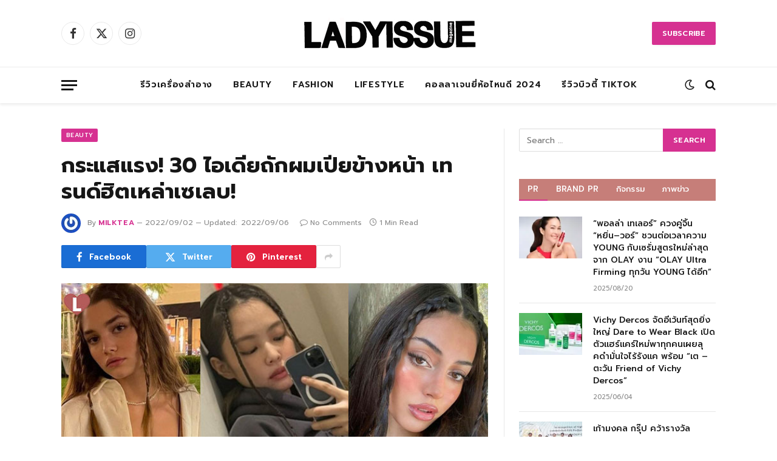

--- FILE ---
content_type: text/html; charset=UTF-8
request_url: https://www.ladyissue.com/235354/
body_size: 21684
content:

<!DOCTYPE html>
<html lang="en-US" class="s-light site-s-light">

<head>

	<meta charset="UTF-8" />
	<meta name="viewport" content="width=device-width, initial-scale=1" />
	<meta name='robots' content='index, follow, max-image-preview:large, max-snippet:-1, max-video-preview:-1' />

	<!-- This site is optimized with the Yoast SEO Premium plugin v20.8 (Yoast SEO v26.6) - https://yoast.com/wordpress/plugins/seo/ -->
	<title>กระแสแรง! 30 ไอเดียถักผมเปียข้างหน้า เทรนด์ฮิตเหล่าเซเลบ! - Ladyissue เว็บรีวิวเครื่องสำอาง ชุมชนผู้หญิง ฮาวทูแต่งหน้า อัพเดทแบรนด์เนม เทรนด์แฟชั่นจากดีไซเนอร์ชื่อดัง</title><link rel="preload" as="image" imagesrcset="https://www.ladyissue.com/wp-content/uploads/2022/09/bb1.jpg 700w, https://www.ladyissue.com/wp-content/uploads/2022/09/bb1-300x144.jpg 300w, https://www.ladyissue.com/wp-content/uploads/2022/09/bb1-600x288.jpg 600w" imagesizes="(max-width: 708px) 100vw, 708px" /><link rel="preload" as="font" href="https://www.ladyissue.com/wp-content/themes/smart-mag/css/icons/fonts/ts-icons.woff2?v3.1" type="font/woff2" crossorigin="anonymous" />
	<link rel="canonical" href="https://www.ladyissue.com/235354/" />
	<meta property="og:locale" content="en_US" />
	<meta property="og:type" content="article" />
	<meta property="og:title" content="กระแสแรง! 30 ไอเดียถักผมเปียข้างหน้า เทรนด์ฮิตเหล่าเซเลบ!" />
	<meta property="og:description" content="สาวๆ ที่อยากได้ทรงผมใหม่ๆ ที่กำลังฮอตฮิตติดกระแส รีบสางผมรอเลยจ้า! เพราะเราจะพาไปดูไอเดียถักผมเปียข้างหน้าปอยเล็กๆ กรุบกริบ แบบที่เหล่าเซเลบเค้ากำลังฮิตกัน ใครไม่ทำ เอ้าท์!! ทรงผมเปียปอยหน้าแบบนี้ ถักง่ายสุดๆ ไม่ว่าจะปล่อยผม ม้วนผม มัดผม ก็มีปอยหวานเป็นเปียน้อยๆ ข้างหน้า 2 ข้างได้! เหล่าเซเลบเซใจก็แห่ทำทรงนี้กันเพียบ ทั้ง เบลล่า ฮาดิด, เจนนี่ BP, เคนดัล เจนเนอร์ ฯลฯ ใครไม่อยากตกเทรนด์รีบทำค่ะสาว! แฟชั่น y2k กำลังมาแรง ทรงนี้เลยจึ้งเลย! LADYISSUE คือ เว็บผู้หญิงอันดับ  1  อัพเดทกระแสฮิต ทาง LINE ฟรี ! Add friend ที่ ID : @ladyissue  " />
	<meta property="og:url" content="https://www.ladyissue.com/235354/" />
	<meta property="og:site_name" content="Ladyissue เว็บรีวิวเครื่องสำอาง ชุมชนผู้หญิง ฮาวทูแต่งหน้า อัพเดทแบรนด์เนม เทรนด์แฟชั่นจากดีไซเนอร์ชื่อดัง" />
	<meta property="article:published_time" content="2022-09-02T09:41:42+00:00" />
	<meta property="article:modified_time" content="2022-09-06T07:48:31+00:00" />
	<meta property="og:image" content="https://www.ladyissue.com/wp-content/uploads/2022/09/bb1.jpg" />
	<meta property="og:image:width" content="700" />
	<meta property="og:image:height" content="336" />
	<meta property="og:image:type" content="image/jpeg" />
	<meta name="author" content="Milktea" />
	<meta name="twitter:label1" content="Written by" />
	<meta name="twitter:data1" content="Milktea" />
	<meta name="twitter:label2" content="Est. reading time" />
	<meta name="twitter:data2" content="7 minutes" />
	<script type="application/ld+json" class="yoast-schema-graph">{"@context":"https://schema.org","@graph":[{"@type":"WebPage","@id":"https://www.ladyissue.com/235354/","url":"https://www.ladyissue.com/235354/","name":"กระแสแรง! 30 ไอเดียถักผมเปียข้างหน้า เทรนด์ฮิตเหล่าเซเลบ! - Ladyissue เว็บรีวิวเครื่องสำอาง ชุมชนผู้หญิง ฮาวทูแต่งหน้า อัพเดทแบรนด์เนม เทรนด์แฟชั่นจากดีไซเนอร์ชื่อดัง","isPartOf":{"@id":"https://www.ladyissue.com/#website"},"primaryImageOfPage":{"@id":"https://www.ladyissue.com/235354/#primaryimage"},"image":{"@id":"https://www.ladyissue.com/235354/#primaryimage"},"thumbnailUrl":"https://www.ladyissue.com/wp-content/uploads/2022/09/bb1.jpg","datePublished":"2022-09-02T09:41:42+00:00","dateModified":"2022-09-06T07:48:31+00:00","author":{"@id":"https://www.ladyissue.com/#/schema/person/6867b5031ac8d23471117a46d57ca46c"},"breadcrumb":{"@id":"https://www.ladyissue.com/235354/#breadcrumb"},"inLanguage":"en-US","potentialAction":[{"@type":"ReadAction","target":["https://www.ladyissue.com/235354/"]}]},{"@type":"ImageObject","inLanguage":"en-US","@id":"https://www.ladyissue.com/235354/#primaryimage","url":"https://www.ladyissue.com/wp-content/uploads/2022/09/bb1.jpg","contentUrl":"https://www.ladyissue.com/wp-content/uploads/2022/09/bb1.jpg","width":700,"height":336},{"@type":"BreadcrumbList","@id":"https://www.ladyissue.com/235354/#breadcrumb","itemListElement":[{"@type":"ListItem","position":1,"name":"Home","item":"https://www.ladyissue.com/"},{"@type":"ListItem","position":2,"name":"กระแสแรง! 30 ไอเดียถักผมเปียข้างหน้า เทรนด์ฮิตเหล่าเซเลบ!"}]},{"@type":"WebSite","@id":"https://www.ladyissue.com/#website","url":"https://www.ladyissue.com/","name":"Ladyissue เว็บรีวิวเครื่องสำอาง ชุมชนผู้หญิง ฮาวทูแต่งหน้า อัพเดทแบรนด์เนม เทรนด์แฟชั่นจากดีไซเนอร์ชื่อดัง","description":"ทำธุรกิจผู้หญิง,รีวิวเครื่องสำอาง,ลดน้ำหนัก,แต่งหน้า,ทำผม,รักษาสุขภาพ,อัพเดทแฟชั่น","potentialAction":[{"@type":"SearchAction","target":{"@type":"EntryPoint","urlTemplate":"https://www.ladyissue.com/?s={search_term_string}"},"query-input":{"@type":"PropertyValueSpecification","valueRequired":true,"valueName":"search_term_string"}}],"inLanguage":"en-US"},{"@type":"Person","@id":"https://www.ladyissue.com/#/schema/person/6867b5031ac8d23471117a46d57ca46c","name":"Milktea","image":{"@type":"ImageObject","inLanguage":"en-US","@id":"https://www.ladyissue.com/#/schema/person/image/","url":"https://secure.gravatar.com/avatar/b8e41a01d8208f176e9299673f0f9aeb7807af7bd76435432a541446dd191c54?s=96&r=g","contentUrl":"https://secure.gravatar.com/avatar/b8e41a01d8208f176e9299673f0f9aeb7807af7bd76435432a541446dd191c54?s=96&r=g","caption":"Milktea"},"url":"https://www.ladyissue.com/author/milktea/"}]}</script>
	<!-- / Yoast SEO Premium plugin. -->


<link rel='dns-prefetch' href='//cdnjs.cloudflare.com' />
<link rel='dns-prefetch' href='//fonts.googleapis.com' />
<link rel="alternate" type="application/rss+xml" title="Ladyissue เว็บรีวิวเครื่องสำอาง ชุมชนผู้หญิง ฮาวทูแต่งหน้า อัพเดทแบรนด์เนม เทรนด์แฟชั่นจากดีไซเนอร์ชื่อดัง &raquo; Feed" href="https://www.ladyissue.com/feed/" />
<link rel="alternate" type="application/rss+xml" title="Ladyissue เว็บรีวิวเครื่องสำอาง ชุมชนผู้หญิง ฮาวทูแต่งหน้า อัพเดทแบรนด์เนม เทรนด์แฟชั่นจากดีไซเนอร์ชื่อดัง &raquo; Comments Feed" href="https://www.ladyissue.com/comments/feed/" />
<link rel="alternate" title="oEmbed (JSON)" type="application/json+oembed" href="https://www.ladyissue.com/wp-json/oembed/1.0/embed?url=https%3A%2F%2Fwww.ladyissue.com%2F235354%2F" />
<link rel="alternate" title="oEmbed (XML)" type="text/xml+oembed" href="https://www.ladyissue.com/wp-json/oembed/1.0/embed?url=https%3A%2F%2Fwww.ladyissue.com%2F235354%2F&#038;format=xml" />
<style id='wp-img-auto-sizes-contain-inline-css' type='text/css'>
img:is([sizes=auto i],[sizes^="auto," i]){contain-intrinsic-size:3000px 1500px}
/*# sourceURL=wp-img-auto-sizes-contain-inline-css */
</style>
<style id='wp-emoji-styles-inline-css' type='text/css'>

	img.wp-smiley, img.emoji {
		display: inline !important;
		border: none !important;
		box-shadow: none !important;
		height: 1em !important;
		width: 1em !important;
		margin: 0 0.07em !important;
		vertical-align: -0.1em !important;
		background: none !important;
		padding: 0 !important;
	}
/*# sourceURL=wp-emoji-styles-inline-css */
</style>
<link rel='stylesheet' id='wp-block-library-css' href='https://www.ladyissue.com/wp-includes/css/dist/block-library/style.min.css?ver=6.9' type='text/css' media='all' />
<style id='classic-theme-styles-inline-css' type='text/css'>
/*! This file is auto-generated */
.wp-block-button__link{color:#fff;background-color:#32373c;border-radius:9999px;box-shadow:none;text-decoration:none;padding:calc(.667em + 2px) calc(1.333em + 2px);font-size:1.125em}.wp-block-file__button{background:#32373c;color:#fff;text-decoration:none}
/*# sourceURL=/wp-includes/css/classic-themes.min.css */
</style>
<style id='global-styles-inline-css' type='text/css'>
:root{--wp--preset--aspect-ratio--square: 1;--wp--preset--aspect-ratio--4-3: 4/3;--wp--preset--aspect-ratio--3-4: 3/4;--wp--preset--aspect-ratio--3-2: 3/2;--wp--preset--aspect-ratio--2-3: 2/3;--wp--preset--aspect-ratio--16-9: 16/9;--wp--preset--aspect-ratio--9-16: 9/16;--wp--preset--color--black: #000000;--wp--preset--color--cyan-bluish-gray: #abb8c3;--wp--preset--color--white: #ffffff;--wp--preset--color--pale-pink: #f78da7;--wp--preset--color--vivid-red: #cf2e2e;--wp--preset--color--luminous-vivid-orange: #ff6900;--wp--preset--color--luminous-vivid-amber: #fcb900;--wp--preset--color--light-green-cyan: #7bdcb5;--wp--preset--color--vivid-green-cyan: #00d084;--wp--preset--color--pale-cyan-blue: #8ed1fc;--wp--preset--color--vivid-cyan-blue: #0693e3;--wp--preset--color--vivid-purple: #9b51e0;--wp--preset--gradient--vivid-cyan-blue-to-vivid-purple: linear-gradient(135deg,rgb(6,147,227) 0%,rgb(155,81,224) 100%);--wp--preset--gradient--light-green-cyan-to-vivid-green-cyan: linear-gradient(135deg,rgb(122,220,180) 0%,rgb(0,208,130) 100%);--wp--preset--gradient--luminous-vivid-amber-to-luminous-vivid-orange: linear-gradient(135deg,rgb(252,185,0) 0%,rgb(255,105,0) 100%);--wp--preset--gradient--luminous-vivid-orange-to-vivid-red: linear-gradient(135deg,rgb(255,105,0) 0%,rgb(207,46,46) 100%);--wp--preset--gradient--very-light-gray-to-cyan-bluish-gray: linear-gradient(135deg,rgb(238,238,238) 0%,rgb(169,184,195) 100%);--wp--preset--gradient--cool-to-warm-spectrum: linear-gradient(135deg,rgb(74,234,220) 0%,rgb(151,120,209) 20%,rgb(207,42,186) 40%,rgb(238,44,130) 60%,rgb(251,105,98) 80%,rgb(254,248,76) 100%);--wp--preset--gradient--blush-light-purple: linear-gradient(135deg,rgb(255,206,236) 0%,rgb(152,150,240) 100%);--wp--preset--gradient--blush-bordeaux: linear-gradient(135deg,rgb(254,205,165) 0%,rgb(254,45,45) 50%,rgb(107,0,62) 100%);--wp--preset--gradient--luminous-dusk: linear-gradient(135deg,rgb(255,203,112) 0%,rgb(199,81,192) 50%,rgb(65,88,208) 100%);--wp--preset--gradient--pale-ocean: linear-gradient(135deg,rgb(255,245,203) 0%,rgb(182,227,212) 50%,rgb(51,167,181) 100%);--wp--preset--gradient--electric-grass: linear-gradient(135deg,rgb(202,248,128) 0%,rgb(113,206,126) 100%);--wp--preset--gradient--midnight: linear-gradient(135deg,rgb(2,3,129) 0%,rgb(40,116,252) 100%);--wp--preset--font-size--small: 13px;--wp--preset--font-size--medium: 20px;--wp--preset--font-size--large: 36px;--wp--preset--font-size--x-large: 42px;--wp--preset--spacing--20: 0.44rem;--wp--preset--spacing--30: 0.67rem;--wp--preset--spacing--40: 1rem;--wp--preset--spacing--50: 1.5rem;--wp--preset--spacing--60: 2.25rem;--wp--preset--spacing--70: 3.38rem;--wp--preset--spacing--80: 5.06rem;--wp--preset--shadow--natural: 6px 6px 9px rgba(0, 0, 0, 0.2);--wp--preset--shadow--deep: 12px 12px 50px rgba(0, 0, 0, 0.4);--wp--preset--shadow--sharp: 6px 6px 0px rgba(0, 0, 0, 0.2);--wp--preset--shadow--outlined: 6px 6px 0px -3px rgb(255, 255, 255), 6px 6px rgb(0, 0, 0);--wp--preset--shadow--crisp: 6px 6px 0px rgb(0, 0, 0);}:where(.is-layout-flex){gap: 0.5em;}:where(.is-layout-grid){gap: 0.5em;}body .is-layout-flex{display: flex;}.is-layout-flex{flex-wrap: wrap;align-items: center;}.is-layout-flex > :is(*, div){margin: 0;}body .is-layout-grid{display: grid;}.is-layout-grid > :is(*, div){margin: 0;}:where(.wp-block-columns.is-layout-flex){gap: 2em;}:where(.wp-block-columns.is-layout-grid){gap: 2em;}:where(.wp-block-post-template.is-layout-flex){gap: 1.25em;}:where(.wp-block-post-template.is-layout-grid){gap: 1.25em;}.has-black-color{color: var(--wp--preset--color--black) !important;}.has-cyan-bluish-gray-color{color: var(--wp--preset--color--cyan-bluish-gray) !important;}.has-white-color{color: var(--wp--preset--color--white) !important;}.has-pale-pink-color{color: var(--wp--preset--color--pale-pink) !important;}.has-vivid-red-color{color: var(--wp--preset--color--vivid-red) !important;}.has-luminous-vivid-orange-color{color: var(--wp--preset--color--luminous-vivid-orange) !important;}.has-luminous-vivid-amber-color{color: var(--wp--preset--color--luminous-vivid-amber) !important;}.has-light-green-cyan-color{color: var(--wp--preset--color--light-green-cyan) !important;}.has-vivid-green-cyan-color{color: var(--wp--preset--color--vivid-green-cyan) !important;}.has-pale-cyan-blue-color{color: var(--wp--preset--color--pale-cyan-blue) !important;}.has-vivid-cyan-blue-color{color: var(--wp--preset--color--vivid-cyan-blue) !important;}.has-vivid-purple-color{color: var(--wp--preset--color--vivid-purple) !important;}.has-black-background-color{background-color: var(--wp--preset--color--black) !important;}.has-cyan-bluish-gray-background-color{background-color: var(--wp--preset--color--cyan-bluish-gray) !important;}.has-white-background-color{background-color: var(--wp--preset--color--white) !important;}.has-pale-pink-background-color{background-color: var(--wp--preset--color--pale-pink) !important;}.has-vivid-red-background-color{background-color: var(--wp--preset--color--vivid-red) !important;}.has-luminous-vivid-orange-background-color{background-color: var(--wp--preset--color--luminous-vivid-orange) !important;}.has-luminous-vivid-amber-background-color{background-color: var(--wp--preset--color--luminous-vivid-amber) !important;}.has-light-green-cyan-background-color{background-color: var(--wp--preset--color--light-green-cyan) !important;}.has-vivid-green-cyan-background-color{background-color: var(--wp--preset--color--vivid-green-cyan) !important;}.has-pale-cyan-blue-background-color{background-color: var(--wp--preset--color--pale-cyan-blue) !important;}.has-vivid-cyan-blue-background-color{background-color: var(--wp--preset--color--vivid-cyan-blue) !important;}.has-vivid-purple-background-color{background-color: var(--wp--preset--color--vivid-purple) !important;}.has-black-border-color{border-color: var(--wp--preset--color--black) !important;}.has-cyan-bluish-gray-border-color{border-color: var(--wp--preset--color--cyan-bluish-gray) !important;}.has-white-border-color{border-color: var(--wp--preset--color--white) !important;}.has-pale-pink-border-color{border-color: var(--wp--preset--color--pale-pink) !important;}.has-vivid-red-border-color{border-color: var(--wp--preset--color--vivid-red) !important;}.has-luminous-vivid-orange-border-color{border-color: var(--wp--preset--color--luminous-vivid-orange) !important;}.has-luminous-vivid-amber-border-color{border-color: var(--wp--preset--color--luminous-vivid-amber) !important;}.has-light-green-cyan-border-color{border-color: var(--wp--preset--color--light-green-cyan) !important;}.has-vivid-green-cyan-border-color{border-color: var(--wp--preset--color--vivid-green-cyan) !important;}.has-pale-cyan-blue-border-color{border-color: var(--wp--preset--color--pale-cyan-blue) !important;}.has-vivid-cyan-blue-border-color{border-color: var(--wp--preset--color--vivid-cyan-blue) !important;}.has-vivid-purple-border-color{border-color: var(--wp--preset--color--vivid-purple) !important;}.has-vivid-cyan-blue-to-vivid-purple-gradient-background{background: var(--wp--preset--gradient--vivid-cyan-blue-to-vivid-purple) !important;}.has-light-green-cyan-to-vivid-green-cyan-gradient-background{background: var(--wp--preset--gradient--light-green-cyan-to-vivid-green-cyan) !important;}.has-luminous-vivid-amber-to-luminous-vivid-orange-gradient-background{background: var(--wp--preset--gradient--luminous-vivid-amber-to-luminous-vivid-orange) !important;}.has-luminous-vivid-orange-to-vivid-red-gradient-background{background: var(--wp--preset--gradient--luminous-vivid-orange-to-vivid-red) !important;}.has-very-light-gray-to-cyan-bluish-gray-gradient-background{background: var(--wp--preset--gradient--very-light-gray-to-cyan-bluish-gray) !important;}.has-cool-to-warm-spectrum-gradient-background{background: var(--wp--preset--gradient--cool-to-warm-spectrum) !important;}.has-blush-light-purple-gradient-background{background: var(--wp--preset--gradient--blush-light-purple) !important;}.has-blush-bordeaux-gradient-background{background: var(--wp--preset--gradient--blush-bordeaux) !important;}.has-luminous-dusk-gradient-background{background: var(--wp--preset--gradient--luminous-dusk) !important;}.has-pale-ocean-gradient-background{background: var(--wp--preset--gradient--pale-ocean) !important;}.has-electric-grass-gradient-background{background: var(--wp--preset--gradient--electric-grass) !important;}.has-midnight-gradient-background{background: var(--wp--preset--gradient--midnight) !important;}.has-small-font-size{font-size: var(--wp--preset--font-size--small) !important;}.has-medium-font-size{font-size: var(--wp--preset--font-size--medium) !important;}.has-large-font-size{font-size: var(--wp--preset--font-size--large) !important;}.has-x-large-font-size{font-size: var(--wp--preset--font-size--x-large) !important;}
:where(.wp-block-post-template.is-layout-flex){gap: 1.25em;}:where(.wp-block-post-template.is-layout-grid){gap: 1.25em;}
:where(.wp-block-term-template.is-layout-flex){gap: 1.25em;}:where(.wp-block-term-template.is-layout-grid){gap: 1.25em;}
:where(.wp-block-columns.is-layout-flex){gap: 2em;}:where(.wp-block-columns.is-layout-grid){gap: 2em;}
:root :where(.wp-block-pullquote){font-size: 1.5em;line-height: 1.6;}
/*# sourceURL=global-styles-inline-css */
</style>
<link rel='stylesheet' id='mashsb-styles-css' href='https://www.ladyissue.com/wp-content/plugins/mashsharer/assets/css/mashsb.min.css?ver=4.0.47' type='text/css' media='all' />
<style id='mashsb-styles-inline-css' type='text/css'>
.mashsb-count {color:#7FC04C;}
        [class^="mashicon-"], .onoffswitch-label, .onoffswitch2-label, .onoffswitch {
            border-radius: 5px;
        }@media only screen and (min-width:568px){.mashsb-buttons a {min-width: 177px;}}
/*# sourceURL=mashsb-styles-inline-css */
</style>
<link rel='stylesheet' id='lightbox-css' href='https://cdnjs.cloudflare.com/ajax/libs/lightbox2/2.8.1/css/lightbox.css?ver=6.9' type='text/css' media='all' />
<link rel='stylesheet' id='smartmag-core-css' href='https://www.ladyissue.com/wp-content/themes/smart-mag/style.css?ver=10.3.2' type='text/css' media='all' />
<link rel='stylesheet' id='smartmag-fonts-css' href='https://fonts.googleapis.com/css?family=Hind%3A400%2C500%2C600' type='text/css' media='all' />
<link rel='stylesheet' id='smartmag-magnific-popup-css' href='https://www.ladyissue.com/wp-content/themes/smart-mag/css/lightbox.css?ver=10.3.2' type='text/css' media='all' />
<link rel='stylesheet' id='font-awesome4-css' href='https://www.ladyissue.com/wp-content/themes/smart-mag/css/fontawesome/css/font-awesome.min.css?ver=10.3.2' type='text/css' media='all' />
<link rel='stylesheet' id='smartmag-icons-css' href='https://www.ladyissue.com/wp-content/themes/smart-mag/css/icons/icons.css?ver=10.3.2' type='text/css' media='all' />
<link rel='stylesheet' id='smartmag-skin-css' href='https://www.ladyissue.com/wp-content/themes/smart-mag/css/skin-trendy.css?ver=10.3.2' type='text/css' media='all' />
<style id='smartmag-skin-inline-css' type='text/css'>
:root { --c-main: #d63191;
--c-main-rgb: 214,49,145;
--text-font: "Prompt", system-ui, -apple-system, "Segoe UI", Arial, sans-serif;
--body-font: "Prompt", system-ui, -apple-system, "Segoe UI", Arial, sans-serif;
--ui-font: "Prompt", system-ui, -apple-system, "Segoe UI", Arial, sans-serif;
--title-font: "Prompt", system-ui, -apple-system, "Segoe UI", Arial, sans-serif;
--h-font: "Prompt", system-ui, -apple-system, "Segoe UI", Arial, sans-serif;
--main-width: 1078px;
--c-excerpts: #000000; }
.smart-head-main { --c-shadow: rgba(0,0,0,0.07); }
.smart-head-main .smart-head-bot { border-top-width: 1px; border-top-color: #ededed; }
.s-dark .smart-head-main .smart-head-bot,
.smart-head-main .s-dark.smart-head-bot { border-top-color: #2d2d2d; }
.navigation-main .menu > li > a { letter-spacing: 0.05em; }
.s-light .sub-cats { background-color: #2f4154; }
.s-dark .sub-cats { background-color: #2f4154; }
.upper-footer .block-head .heading { color: #ffffff; }
.main-footer .upper-footer { background-color: #faf9f9; color: #ffffff; --c-links: #000000; }
.main-footer .lower-footer { background-color: #fc8a99; }
.lower-footer { color: #fff7f7; }
.main-footer .lower-footer { --c-links: #fff9f9; --c-foot-menu: #fff9f9; }
.l-post .excerpt { font-family: "Prompt:300", system-ui, -apple-system, "Segoe UI", Arial, sans-serif; }
.block-head-g { background-color: #c67e79; }
.block-head-g .heading { color: #ffffff; }
.loop-grid .ratio-is-custom { padding-bottom: calc(100% / 1.68); }
.loop-list .ratio-is-custom { padding-bottom: calc(100% / 1.575); }
.list-post { --list-p-media-width: 44%; --list-p-media-max-width: 85%; }
.list-post .media:not(i) { --list-p-media-max-width: 44%; }
.loop-small .media:not(i) { max-width: 104px; }
.main-featured.has-classic-slider { background: #faf9f9; }
.single .featured .ratio-is-custom { padding-bottom: calc(100% / 2); }
.entry-content { font-family: "Prompt:regular", system-ui, -apple-system, "Segoe UI", Arial, sans-serif; font-size: 16px; }
.post-content h1, .post-content h2, .post-content h3, .post-content h4, .post-content h5, .post-content h6 { font-family: "Prompt:regular", system-ui, -apple-system, "Segoe UI", Arial, sans-serif; }
.entry-content { --c-a: #ea3587; }


.term-color-2 { --c-main: #ea69ca; }
.navigation .menu-cat-2 { --c-term: #ea69ca; }


.term-color-29 { --c-main: #8b4bf2; }
.navigation .menu-cat-29 { --c-term: #8b4bf2; }


body.category-72,
body.post-cat-72 { 
--c-main: #000000; 
}


.term-color-72 { --c-main: #e00f9a; }
.navigation .menu-cat-72 { --c-term: #e00f9a; }

/*# sourceURL=smartmag-skin-inline-css */
</style>
<link rel='stylesheet' id='smartmag-legacy-sc-css' href='https://www.ladyissue.com/wp-content/themes/smart-mag/css/legacy-shortcodes.css?ver=10.3.2' type='text/css' media='all' />
<link rel='stylesheet' id='smartmag-gfonts-custom-css' href='https://fonts.googleapis.com/css?family=Prompt%3A400%2C500%2C600%2C700%7CPrompt%3A300%3A400%2C500%2C600%2C700%7CPrompt%3Aregular%3A400%2C500%2C600%2C700' type='text/css' media='all' />
<script type="text/javascript" id="smartmag-lazy-inline-js-after">
/* <![CDATA[ */
/**
 * @copyright ThemeSphere
 * @preserve
 */
var BunyadLazy={};BunyadLazy.load=function(){function a(e,n){var t={};e.dataset.bgset&&e.dataset.sizes?(t.sizes=e.dataset.sizes,t.srcset=e.dataset.bgset):t.src=e.dataset.bgsrc,function(t){var a=t.dataset.ratio;if(0<a){const e=t.parentElement;if(e.classList.contains("media-ratio")){const n=e.style;n.getPropertyValue("--a-ratio")||(n.paddingBottom=100/a+"%")}}}(e);var a,o=document.createElement("img");for(a in o.onload=function(){var t="url('"+(o.currentSrc||o.src)+"')",a=e.style;a.backgroundImage!==t&&requestAnimationFrame(()=>{a.backgroundImage=t,n&&n()}),o.onload=null,o.onerror=null,o=null},o.onerror=o.onload,t)o.setAttribute(a,t[a]);o&&o.complete&&0<o.naturalWidth&&o.onload&&o.onload()}function e(t){t.dataset.loaded||a(t,()=>{document.dispatchEvent(new Event("lazyloaded")),t.dataset.loaded=1})}function n(t){"complete"===document.readyState?t():window.addEventListener("load",t)}return{initEarly:function(){var t,a=()=>{document.querySelectorAll(".img.bg-cover:not(.lazyload)").forEach(e)};"complete"!==document.readyState?(t=setInterval(a,150),n(()=>{a(),clearInterval(t)})):a()},callOnLoad:n,initBgImages:function(t){t&&n(()=>{document.querySelectorAll(".img.bg-cover").forEach(e)})},bgLoad:a}}(),BunyadLazy.load.initEarly();
//# sourceURL=smartmag-lazy-inline-js-after
/* ]]> */
</script>
<script type="text/javascript" src="https://www.ladyissue.com/wp-includes/js/jquery/jquery.min.js?ver=3.7.1" id="jquery-core-js"></script>
<script type="text/javascript" src="https://www.ladyissue.com/wp-includes/js/jquery/jquery-migrate.min.js?ver=3.4.1" id="jquery-migrate-js"></script>
<script type="text/javascript" id="mashsb-js-extra">
/* <![CDATA[ */
var mashsb = {"shares":"5172","round_shares":"1","animate_shares":"0","dynamic_buttons":"0","share_url":"https://www.ladyissue.com/235354/","title":"%E0%B8%81%E0%B8%A3%E0%B8%B0%E0%B9%81%E0%B8%AA%E0%B9%81%E0%B8%A3%E0%B8%87%21+30+%E0%B9%84%E0%B8%AD%E0%B9%80%E0%B8%94%E0%B8%B5%E0%B8%A2%E0%B8%96%E0%B8%B1%E0%B8%81%E0%B8%9C%E0%B8%A1%E0%B9%80%E0%B8%9B%E0%B8%B5%E0%B8%A2%E0%B8%82%E0%B9%89%E0%B8%B2%E0%B8%87%E0%B8%AB%E0%B8%99%E0%B9%89%E0%B8%B2+%E0%B9%80%E0%B8%97%E0%B8%A3%E0%B8%99%E0%B8%94%E0%B9%8C%E0%B8%AE%E0%B8%B4%E0%B8%95%E0%B9%80%E0%B8%AB%E0%B8%A5%E0%B9%88%E0%B8%B2%E0%B9%80%E0%B8%8B%E0%B9%80%E0%B8%A5%E0%B8%9A%21","image":"https://www.ladyissue.com/wp-content/uploads/2022/09/bb1.jpg","desc":"\u0e2a\u0e32\u0e27\u0e46 \u0e17\u0e35\u0e48\u0e2d\u0e22\u0e32\u0e01\u0e44\u0e14\u0e49\u0e17\u0e23\u0e07\u0e1c\u0e21\u0e43\u0e2b\u0e21\u0e48\u0e46 \u0e17\u0e35\u0e48\u0e01\u0e33\u0e25\u0e31\u0e07\u0e2e\u0e2d\u0e15\u0e2e\u0e34\u0e15\u0e15\u0e34\u0e14\u0e01\u0e23\u0e30\u0e41\u0e2a \u0e23\u0e35\u0e1a\u0e2a\u0e32\u0e07\u0e1c\u0e21\u0e23\u0e2d\u0e40\u0e25\u0e22\u0e08\u0e49\u0e32! \u0e40\u0e1e\u0e23\u0e32\u0e30\u0e40\u0e23\u0e32\u0e08\u0e30\u0e1e\u0e32\u0e44\u0e1b\u0e14\u0e39\u0e44\u0e2d\u0e40\u0e14\u0e35\u0e22\u0e16\u0e31\u0e01\u0e1c\u0e21\u0e40\u0e1b\u0e35\u0e22\u0e02\u0e49\u0e32\u0e07\u0e2b\u0e19\u0e49\u0e32\u0e1b\u0e2d\u0e22\u0e40\u0e25\u0e47\u0e01\u0e46 \u0e01\u0e23\u0e38\u0e1a\u0e01\u0e23\u0e34\u0e1a \u0e41\u0e1a\u0e1a\u0e17\u0e35\u0e48\u0e40\u0e2b\u0e25\u0e48\u0e32\u0e40\u0e0b\u0e40\u0e25\u0e1a\u0e40\u0e04\u0e49\u0e32\u0e01\u0e33\u0e25\u0e31\u0e07\u0e2e\u0e34\u0e15\u0e01\u0e31\u0e19 \u0e43\u0e04\u0e23\u0e44\u0e21\u0e48\u0e17\u0e33 \u0e40\u0e2d\u0e49\u0e32\u0e17\u0e4c!!\r\n\r\n\u0e17\u0e23\u0e07\u0e1c\u0e21\u0e40\u0e1b\u0e35\u0e22\u0e1b\u0e2d\u0e22\u0e2b\u0e19\u0e49\u0e32\u0e41\u0e1a\u0e1a\u0e19\u0e35\u0e49 \u0e16\u0e31\u0e01\u0e07\u0e48\u0e32\u0e22\u0e2a\u0e38\u0e14\u0e46 \u0e44\u0e21\u0e48\u0e27\u0e48\u0e32\u0e08\u0e30\u0e1b\u0e25\u0e48\u0e2d\u0e22\u0e1c\u0e21 \u0e21\u0e49\u0e27\u0e19\u0e1c\u0e21 \u0e21\u0e31\u0e14\u0e1c\u0e21 \u0e01\u0e47\u0e21\u0e35\u0e1b\u0e2d\u0e22\u0e2b\u0e27\u0e32\u0e19\u0e40\u0e1b\u0e47\u0e19\u0e40\u0e1b\u0e35\u0e22\u0e19\u0e49\u0e2d\u0e22\u0e46 \u0e02\u0e49\u0e32\u0e07\u0e2b\u0e19\u0e49\u0e32 2 \u0e02\u0e49\u0e32\u0e07\u0e44\u0e14\u0e49! \u0e40\u0e2b\u0e25\u0e48\u0e32\u0e40\u0e0b\u0e40\u0e25\u0e1a\u0e40\u0e0b\u0e43\u0e08\u0e01\u0e47\u0e41\u0e2b\u0e48\u0e17\u0e33\u0e17\u0e23\u0e07\u0e19\u0e35\u0e49\u0e01\u0e31\u0e19\u0e40\u0e1e\u0e35\u0e22\u0e1a \u0e17\u0e31\u0e49\u0e07 \u0e40\u0e1a\u0e25\u0e25\u0e48\u0e32 \u0e2e\u0e32\u0e14\u0e34\u0e14, \u0e40\u0e08\u0e19\u0e19\u0e35\u0e48 BP, \u0e40\u0e04\u0e19\u0e14\u0e31\u0e25 \u0e40\u0e08\u0e19\u0e40\u0e19\u0e2d\u0e23\u0e4c \u0e2f\u0e25\u0e2f \u0e43\u0e04\u0e23\u0e44\u0e21\u0e48\u0e2d\u0e22\u0e32\u0e01\u0e15\u0e01\u0e40\u0e17\u0e23\u0e19\u0e14\u0e4c\u0e23\u0e35\u0e1a\u0e17\u0e33\u0e04\u0e48\u0e30\u0e2a\u0e32\u0e27! \u0e41\u0e1f\u0e0a\u0e31\u0e48\u0e19 y2k \u0e01\u0e33\u0e25\u0e31\u0e07\u0e21\u0e32\u0e41\u0e23\u0e07 \u0e17\u0e23\u0e07\u0e19\u0e35\u0e49\u0e40\u0e25\u0e22\u0e08\u0e36\u0e49\u0e07\u0e40\u0e25\u0e22!\r\n\r\n\r\n\r\n\r\n\r\n\r\n\r\n\r\n\r\n\r\n\r\n\r\n\r\n\r\n\r\n\r\n\r\n\r\n\r\n\r\n\r\n\r\n\r\n\r\n\r\n\r\n\r\n\r\n\r\n\r\n\r\n\r\n\r\n\r\n\r\n\r\n\r\n\r\n\r\n\r\n\r\n\r\n\r\n\r\n\r\n\r\n\r\n\r\n\r\n\r\n\r\n\r\n\r\n\r\n\r\n\r\n\r\n\r\n\r\n\r\nLADYISSUE \u0e04\u0e37\u0e2d\u00a0\u0e40\u0e27\u0e47\u0e1a\u0e1c\u0e39\u0e49\u0e2b\u0e0d\u0e34\u0e07\u0e2d\u0e31\u0e19\u0e14\u0e31\u0e1a\u00a0 1\u00a0 \u0e2d\u0e31\u0e1e\u0e40\u0e14\u0e17\u0e01\u0e23\u0e30\u0e41\u0e2a\u0e2e\u0e34\u0e15 \u0e17\u0e32\u0e07 \u2026","hashtag":"ladyissuecom","subscribe":"content","subscribe_url":"","activestatus":"1","singular":"1","twitter_popup":"1","refresh":"0","nonce":"c56f3e3c6d","postid":"235354","servertime":"1769280489","ajaxurl":"https://www.ladyissue.com/wp-admin/admin-ajax.php"};
//# sourceURL=mashsb-js-extra
/* ]]> */
</script>
<script type="text/javascript" src="https://www.ladyissue.com/wp-content/plugins/mashsharer/assets/js/mashsb.min.js?ver=4.0.47" id="mashsb-js"></script>
<script type="text/javascript" id="smartmag-theme-js-extra">
/* <![CDATA[ */
var Bunyad = {"ajaxurl":"https://www.ladyissue.com/wp-admin/admin-ajax.php"};
//# sourceURL=smartmag-theme-js-extra
/* ]]> */
</script>
<script type="text/javascript" src="https://www.ladyissue.com/wp-content/themes/smart-mag/js/theme.js?ver=10.3.2" id="smartmag-theme-js"></script>
<script type="text/javascript" src="https://www.ladyissue.com/wp-content/themes/smart-mag/js/legacy-shortcodes.js?ver=10.3.2" id="smartmag-legacy-sc-js"></script>
<link rel="https://api.w.org/" href="https://www.ladyissue.com/wp-json/" /><link rel="alternate" title="JSON" type="application/json" href="https://www.ladyissue.com/wp-json/wp/v2/posts/235354" /><link rel="EditURI" type="application/rsd+xml" title="RSD" href="https://www.ladyissue.com/xmlrpc.php?rsd" />
<link rel='shortlink' href='https://www.ladyissue.com/?p=235354' />

		<script>
		var BunyadSchemeKey = 'bunyad-scheme';
		(() => {
			const d = document.documentElement;
			const c = d.classList;
			var scheme = localStorage.getItem(BunyadSchemeKey);
			
			if (scheme) {
				d.dataset.origClass = c;
				scheme === 'dark' ? c.remove('s-light', 'site-s-light') : c.remove('s-dark', 'site-s-dark');
				c.add('site-s-' + scheme, 's-' + scheme);
			}
		})();
		</script>
		<meta name="generator" content="Elementor 3.34.2; features: additional_custom_breakpoints; settings: css_print_method-external, google_font-enabled, font_display-swap">
			<style>
				.e-con.e-parent:nth-of-type(n+4):not(.e-lazyloaded):not(.e-no-lazyload),
				.e-con.e-parent:nth-of-type(n+4):not(.e-lazyloaded):not(.e-no-lazyload) * {
					background-image: none !important;
				}
				@media screen and (max-height: 1024px) {
					.e-con.e-parent:nth-of-type(n+3):not(.e-lazyloaded):not(.e-no-lazyload),
					.e-con.e-parent:nth-of-type(n+3):not(.e-lazyloaded):not(.e-no-lazyload) * {
						background-image: none !important;
					}
				}
				@media screen and (max-height: 640px) {
					.e-con.e-parent:nth-of-type(n+2):not(.e-lazyloaded):not(.e-no-lazyload),
					.e-con.e-parent:nth-of-type(n+2):not(.e-lazyloaded):not(.e-no-lazyload) * {
						background-image: none !important;
					}
				}
			</style>
			<meta property="fb:pages" content="105747876138400" />
<script>
  (function(i,s,o,g,r,a,m){i['GoogleAnalyticsObject']=r;i[r]=i[r]||function(){
  (i[r].q=i[r].q||[]).push(arguments)},i[r].l=1*new Date();a=s.createElement(o),
  m=s.getElementsByTagName(o)[0];a.async=1;a.src=g;m.parentNode.insertBefore(a,m)
  })(window,document,'script','//www.google-analytics.com/analytics.js','ga');

  ga('create', 'UA-51810200-1', 'ladyissue.com');
  ga('send', 'pageview');

</script>
<meta name="google-site-verification" content="UV6htkkTfIeOX7220jW9zHhTBbJrsXhpXwmDfduVOP0" />
<link rel="icon" href="https://www.ladyissue.com/wp-content/uploads/2018/06/cropped-L-32x32.jpg" sizes="32x32" />
<link rel="icon" href="https://www.ladyissue.com/wp-content/uploads/2018/06/cropped-L-192x192.jpg" sizes="192x192" />
<link rel="apple-touch-icon" href="https://www.ladyissue.com/wp-content/uploads/2018/06/cropped-L-180x180.jpg" />
<meta name="msapplication-TileImage" content="https://www.ladyissue.com/wp-content/uploads/2018/06/cropped-L-270x270.jpg" />
		<style type="text/css" id="wp-custom-css">
			#uultra-avatar-img- { float :left; }
/*.main-head .ads-widget {
width: 628px;
margin: 10px 0;
height: 110px;
}*/

.usersultra-dahsboard-cont .usersultra-dahsboard-left {float: left !important; }

.main-head header { height: 130px;}

.post-content H2 {
    background-color: #C67E79;
    color: #FFF;
    padding-top: 5px;
    padding-bottom: 5px; 
    text-align: center;
}
.post-content H3 {
border-top: 1px #000 dashed;
border-bottom: 1px #000 dashed;
padding-top: 3px;
padding-bottom: 3px; 
}

.form-allowed-tags{
display:none;
}

.reply {display:block !important;}

.top-bar-content {
height:18px;
}

.btnuultra-facebook {
  min-width: 190px;
  width: 190px;
  font-size: 1.2em;
}

.woocommerce ul.products li.product .price .amount:first-letter, .woocommerce div.product p.price .amount:first-letter {
    font-size: 20px;
}

p.price {
display: none!important;
}

.posted-by {
display: none!important;
}		</style>
		

</head>

<body class="wp-singular post-template-default single single-post postid-235354 single-format-standard wp-theme-smart-mag eio-default right-sidebar post-layout-modern post-cat-8 has-lb has-lb-sm ts-img-hov-fade has-sb-sep layout-normal elementor-default elementor-kit-243419">



<div class="main-wrap">

	
<div class="off-canvas-backdrop"></div>
<div class="mobile-menu-container off-canvas s-dark hide-menu-lg" id="off-canvas">

	<div class="off-canvas-head">
		<a href="#" class="close">
			<span class="visuallyhidden">Close Menu</span>
			<i class="tsi tsi-times"></i>
		</a>

		<div class="ts-logo">
					</div>
	</div>

	<div class="off-canvas-content">

					<ul class="mobile-menu"></ul>
		
		
		
		<div class="spc-social-block spc-social spc-social-b smart-head-social">
		
			
				<a href="#" class="link service s-facebook" target="_blank" rel="nofollow noopener">
					<i class="icon tsi tsi-facebook"></i>					<span class="visuallyhidden">Facebook</span>
				</a>
									
			
				<a href="#" class="link service s-twitter" target="_blank" rel="nofollow noopener">
					<i class="icon tsi tsi-twitter"></i>					<span class="visuallyhidden">X (Twitter)</span>
				</a>
									
			
				<a href="#" class="link service s-instagram" target="_blank" rel="nofollow noopener">
					<i class="icon tsi tsi-instagram"></i>					<span class="visuallyhidden">Instagram</span>
				</a>
									
			
		</div>

		
	</div>

</div>
<div class="smart-head smart-head-b smart-head-main" id="smart-head" data-sticky="auto" data-sticky-type="smart" data-sticky-full>
	
	<div class="smart-head-row smart-head-mid smart-head-row-3 is-light smart-head-row-full">

		<div class="inner wrap">

							
				<div class="items items-left ">
				
		<div class="spc-social-block spc-social spc-social-b smart-head-social">
		
			
				<a href="#" class="link service s-facebook" target="_blank" rel="nofollow noopener">
					<i class="icon tsi tsi-facebook"></i>					<span class="visuallyhidden">Facebook</span>
				</a>
									
			
				<a href="#" class="link service s-twitter" target="_blank" rel="nofollow noopener">
					<i class="icon tsi tsi-twitter"></i>					<span class="visuallyhidden">X (Twitter)</span>
				</a>
									
			
				<a href="#" class="link service s-instagram" target="_blank" rel="nofollow noopener">
					<i class="icon tsi tsi-instagram"></i>					<span class="visuallyhidden">Instagram</span>
				</a>
									
			
		</div>

						</div>

							
				<div class="items items-center ">
					<a href="https://www.ladyissue.com/" title="Ladyissue เว็บรีวิวเครื่องสำอาง ชุมชนผู้หญิง ฮาวทูแต่งหน้า อัพเดทแบรนด์เนม เทรนด์แฟชั่นจากดีไซเนอร์ชื่อดัง" rel="home" class="logo-link ts-logo logo-is-image">
		<span>
			
				
					<img src="https://www.ladyissue.com/wp-content/uploads/2017/12/logoladyissue300.png" class="logo-image" alt="Ladyissue เว็บรีวิวเครื่องสำอาง ชุมชนผู้หญิง ฮาวทูแต่งหน้า อัพเดทแบรนด์เนม เทรนด์แฟชั่นจากดีไซเนอร์ชื่อดัง" width="300" height="53" />
									 
					</span>
	</a>				</div>

							
				<div class="items items-right ">
				
	<a href="#" class="ts-button ts-button-a ts-button1">
		Subscribe	</a>
				</div>

						
		</div>
	</div>

	
	<div class="smart-head-row smart-head-bot smart-head-row-3 is-light has-center-nav smart-head-row-full">

		<div class="inner wrap">

							
				<div class="items items-left ">
				
<button class="offcanvas-toggle has-icon" type="button" aria-label="Menu">
	<span class="hamburger-icon hamburger-icon-a">
		<span class="inner"></span>
	</span>
</button>				</div>

							
				<div class="items items-center ">
					<div class="nav-wrap">
		<nav class="navigation navigation-main nav-hov-a">
			<ul id="menu-%e0%b9%81%e0%b8%95%e0%b9%88%e0%b8%87%e0%b8%ab%e0%b8%99%e0%b9%89%e0%b8%b2" class="menu"><li id="menu-item-5035" class="menu-item menu-item-type-taxonomy menu-item-object-category menu-cat-72 menu-item-5035"><a href="https://www.ladyissue.com/category/reviewcosmetic/">รีวิวเครื่องสำอาง</a></li>
<li id="menu-item-1923" class="menu-item menu-item-type-taxonomy menu-item-object-category current-post-ancestor current-menu-parent current-post-parent menu-cat-8 menu-item-1923"><a href="https://www.ladyissue.com/category/beauty/">Beauty</a></li>
<li id="menu-item-1926" class="menu-item menu-item-type-taxonomy menu-item-object-category menu-cat-2 menu-item-1926"><a href="https://www.ladyissue.com/category/fashion/">Fashion</a></li>
<li id="menu-item-1927" class="menu-item menu-item-type-taxonomy menu-item-object-category menu-cat-4 menu-item-1927"><a href="https://www.ladyissue.com/category/lifestyle/">Lifestyle</a></li>
<li id="menu-item-216526" class="menu-item menu-item-type-custom menu-item-object-custom menu-item-216526"><a href="https://www.ladyissue.com/245744/">คอลลาเจนยี่ห้อไหนดี 2024</a></li>
<li id="menu-item-247518" class="menu-item menu-item-type-custom menu-item-object-custom menu-item-247518"><a href="https://www.tiktok.com/@ladyissue.magazine">รีวิวบิวตี้ tiktok</a></li>
</ul>		</nav>
	</div>
				</div>

							
				<div class="items items-right ">
				
<div class="scheme-switcher has-icon-only">
	<a href="#" class="toggle is-icon toggle-dark" title="Switch to Dark Design - easier on eyes.">
		<i class="icon tsi tsi-moon"></i>
	</a>
	<a href="#" class="toggle is-icon toggle-light" title="Switch to Light Design.">
		<i class="icon tsi tsi-bright"></i>
	</a>
</div>

	<a href="#" class="search-icon has-icon-only is-icon" title="Search">
		<i class="tsi tsi-search"></i>
	</a>

				</div>

						
		</div>
	</div>

	</div>
<div class="smart-head smart-head-a smart-head-mobile" id="smart-head-mobile" data-sticky="mid" data-sticky-type="smart" data-sticky-full>
	
	<div class="smart-head-row smart-head-mid smart-head-row-3 s-dark smart-head-row-full">

		<div class="inner wrap">

							
				<div class="items items-left ">
				
<button class="offcanvas-toggle has-icon" type="button" aria-label="Menu">
	<span class="hamburger-icon hamburger-icon-a">
		<span class="inner"></span>
	</span>
</button>				</div>

							
				<div class="items items-center ">
					<a href="https://www.ladyissue.com/" title="Ladyissue เว็บรีวิวเครื่องสำอาง ชุมชนผู้หญิง ฮาวทูแต่งหน้า อัพเดทแบรนด์เนม เทรนด์แฟชั่นจากดีไซเนอร์ชื่อดัง" rel="home" class="logo-link ts-logo logo-is-image">
		<span>
			
				
					<img src="https://www.ladyissue.com/wp-content/uploads/2017/12/logoladyissue300.png" class="logo-image" alt="Ladyissue เว็บรีวิวเครื่องสำอาง ชุมชนผู้หญิง ฮาวทูแต่งหน้า อัพเดทแบรนด์เนม เทรนด์แฟชั่นจากดีไซเนอร์ชื่อดัง" width="300" height="53" />
									 
					</span>
	</a>				</div>

							
				<div class="items items-right ">
				

	<a href="#" class="search-icon has-icon-only is-icon" title="Search">
		<i class="tsi tsi-search"></i>
	</a>

				</div>

						
		</div>
	</div>

	</div>

<div class="main ts-contain cf right-sidebar">
	
		

<div class="ts-row">
	<div class="col-8 main-content s-post-contain">

					<div class="the-post-header s-head-modern s-head-modern-a">
	<div class="post-meta post-meta-a post-meta-left post-meta-single has-below"><div class="post-meta-items meta-above"><span class="meta-item cat-labels">
						
						<a href="https://www.ladyissue.com/category/beauty/" class="category term-color-8" rel="category">Beauty</a>
					</span>
					</div><h1 class="is-title post-title">กระแสแรง! 30 ไอเดียถักผมเปียข้างหน้า เทรนด์ฮิตเหล่าเซเลบ!</h1><div class="post-meta-items meta-below has-author-img"><span class="meta-item post-author has-img"><img alt='Milktea' src='https://secure.gravatar.com/avatar/b8e41a01d8208f176e9299673f0f9aeb7807af7bd76435432a541446dd191c54?s=32&#038;r=g' srcset='https://secure.gravatar.com/avatar/b8e41a01d8208f176e9299673f0f9aeb7807af7bd76435432a541446dd191c54?s=64&#038;r=g 2x' class='avatar avatar-32 photo' height='32' width='32' decoding='async'/><span class="by">By</span> <a href="https://www.ladyissue.com/author/milktea/" title="Posts by Milktea" rel="author">Milktea</a></span><span class="meta-item date"><time class="post-date" datetime="2022-09-02T16:41:42+07:00">2022/09/02</time></span><span class="meta-item has-next-icon date-modified"><span class="updated-on">Updated:</span><time class="post-date" datetime="2022-09-06T14:48:31+07:00">2022/09/06</time></span><span class="has-next-icon meta-item comments has-icon"><a href="https://www.ladyissue.com/235354/#respond"><i class="tsi tsi-comment-o"></i>No Comments</a></span><span class="meta-item read-time has-icon"><i class="tsi tsi-clock"></i>1 Min Read</span></div></div>
	<div class="post-share post-share-b spc-social-colors  post-share-b1">

				
		
				
			<a href="https://www.facebook.com/sharer.php?u=https%3A%2F%2Fwww.ladyissue.com%2F235354%2F" class="cf service s-facebook service-lg" 
				title="Share on Facebook" target="_blank" rel="nofollow noopener">
				<i class="tsi tsi-facebook"></i>
				<span class="label">Facebook</span>
							</a>
				
				
			<a href="https://twitter.com/intent/tweet?url=https%3A%2F%2Fwww.ladyissue.com%2F235354%2F&#038;text=%E0%B8%81%E0%B8%A3%E0%B8%B0%E0%B9%81%E0%B8%AA%E0%B9%81%E0%B8%A3%E0%B8%87%21%2030%20%E0%B9%84%E0%B8%AD%E0%B9%80%E0%B8%94%E0%B8%B5%E0%B8%A2%E0%B8%96%E0%B8%B1%E0%B8%81%E0%B8%9C%E0%B8%A1%E0%B9%80%E0%B8%9B%E0%B8%B5%E0%B8%A2%E0%B8%82%E0%B9%89%E0%B8%B2%E0%B8%87%E0%B8%AB%E0%B8%99%E0%B9%89%E0%B8%B2%20%E0%B9%80%E0%B8%97%E0%B8%A3%E0%B8%99%E0%B8%94%E0%B9%8C%E0%B8%AE%E0%B8%B4%E0%B8%95%E0%B9%80%E0%B8%AB%E0%B8%A5%E0%B9%88%E0%B8%B2%E0%B9%80%E0%B8%8B%E0%B9%80%E0%B8%A5%E0%B8%9A%21" class="cf service s-twitter service-lg" 
				title="Share on X (Twitter)" target="_blank" rel="nofollow noopener">
				<i class="tsi tsi-twitter"></i>
				<span class="label">Twitter</span>
							</a>
				
				
			<a href="https://pinterest.com/pin/create/button/?url=https%3A%2F%2Fwww.ladyissue.com%2F235354%2F&#038;media=https%3A%2F%2Fwww.ladyissue.com%2Fwp-content%2Fuploads%2F2022%2F09%2Fbb1.jpg&#038;description=%E0%B8%81%E0%B8%A3%E0%B8%B0%E0%B9%81%E0%B8%AA%E0%B9%81%E0%B8%A3%E0%B8%87%21%2030%20%E0%B9%84%E0%B8%AD%E0%B9%80%E0%B8%94%E0%B8%B5%E0%B8%A2%E0%B8%96%E0%B8%B1%E0%B8%81%E0%B8%9C%E0%B8%A1%E0%B9%80%E0%B8%9B%E0%B8%B5%E0%B8%A2%E0%B8%82%E0%B9%89%E0%B8%B2%E0%B8%87%E0%B8%AB%E0%B8%99%E0%B9%89%E0%B8%B2%20%E0%B9%80%E0%B8%97%E0%B8%A3%E0%B8%99%E0%B8%94%E0%B9%8C%E0%B8%AE%E0%B8%B4%E0%B8%95%E0%B9%80%E0%B8%AB%E0%B8%A5%E0%B9%88%E0%B8%B2%E0%B9%80%E0%B8%8B%E0%B9%80%E0%B8%A5%E0%B8%9A%21" class="cf service s-pinterest service-lg" 
				title="Share on Pinterest" target="_blank" rel="nofollow noopener">
				<i class="tsi tsi-pinterest"></i>
				<span class="label">Pinterest</span>
							</a>
				
				
			<a href="https://www.linkedin.com/shareArticle?mini=true&#038;url=https%3A%2F%2Fwww.ladyissue.com%2F235354%2F" class="cf service s-linkedin service-sm" 
				title="Share on LinkedIn" target="_blank" rel="nofollow noopener">
				<i class="tsi tsi-linkedin"></i>
				<span class="label">LinkedIn</span>
							</a>
				
				
			<a href="https://www.tumblr.com/share/link?url=https%3A%2F%2Fwww.ladyissue.com%2F235354%2F&#038;name=%E0%B8%81%E0%B8%A3%E0%B8%B0%E0%B9%81%E0%B8%AA%E0%B9%81%E0%B8%A3%E0%B8%87%21%2030%20%E0%B9%84%E0%B8%AD%E0%B9%80%E0%B8%94%E0%B8%B5%E0%B8%A2%E0%B8%96%E0%B8%B1%E0%B8%81%E0%B8%9C%E0%B8%A1%E0%B9%80%E0%B8%9B%E0%B8%B5%E0%B8%A2%E0%B8%82%E0%B9%89%E0%B8%B2%E0%B8%87%E0%B8%AB%E0%B8%99%E0%B9%89%E0%B8%B2%20%E0%B9%80%E0%B8%97%E0%B8%A3%E0%B8%99%E0%B8%94%E0%B9%8C%E0%B8%AE%E0%B8%B4%E0%B8%95%E0%B9%80%E0%B8%AB%E0%B8%A5%E0%B9%88%E0%B8%B2%E0%B9%80%E0%B8%8B%E0%B9%80%E0%B8%A5%E0%B8%9A%21" class="cf service s-tumblr service-sm" 
				title="Share on Tumblr" target="_blank" rel="nofollow noopener">
				<i class="tsi tsi-tumblr"></i>
				<span class="label">Tumblr</span>
							</a>
				
				
			<a href="/cdn-cgi/l/email-protection#[base64]" class="cf service s-email service-sm" title="Share via Email" target="_blank" rel="nofollow noopener">
				<i class="tsi tsi-envelope-o"></i>
				<span class="label">Email</span>
							</a>
				
		
				
					<a href="#" class="show-more" title="Show More Social Sharing"><i class="tsi tsi-share"></i></a>
		
				
	</div>

	
	
</div>		
					<div class="single-featured">	
	<div class="featured">
				
			<a href="https://www.ladyissue.com/wp-content/uploads/2022/09/bb1.jpg" class="image-link media-ratio ratio-is-custom" title="กระแสแรง! 30 ไอเดียถักผมเปียข้างหน้า เทรนด์ฮิตเหล่าเซเลบ!"><img width="708" height="354" src="https://www.ladyissue.com/wp-content/uploads/2022/09/bb1.jpg" class="attachment-bunyad-main size-bunyad-main no-lazy skip-lazy wp-post-image" alt="" sizes="(max-width: 708px) 100vw, 708px" title="กระแสแรง! 30 ไอเดียถักผมเปียข้างหน้า เทรนด์ฮิตเหล่าเซเลบ!" decoding="async" srcset="https://www.ladyissue.com/wp-content/uploads/2022/09/bb1.jpg 700w, https://www.ladyissue.com/wp-content/uploads/2022/09/bb1-300x144.jpg 300w, https://www.ladyissue.com/wp-content/uploads/2022/09/bb1-600x288.jpg 600w" /></a>		
						
			</div>

	</div>
		
		<div class="the-post s-post-modern">

			<article id="post-235354" class="post-235354 post type-post status-publish format-standard has-post-thumbnail category-beauty category-hair category-linetoday tag-1395 tag-86674 tag-1976 tag--y2k tag-86668 tag-86672 tag-86670 tag-86671 tag-86673 tag-86669">
				
<div class="post-content-wrap">
	
	<div class="post-content cf entry-content content-spacious">

		
				
		<aside class="mashsb-container mashsb-main "><div class="mashsb-box"><div class="mashsb-count mash-large" style="float:left"><div class="counts mashsbcount">5.2k</div><span class="mashsb-sharetext">SHARES</span></div><div class="mashsb-buttons"><a class="mashicon-facebook mash-large mashsb-noshadow" href="https://www.facebook.com/sharer.php?u=https%3A%2F%2Fwww.ladyissue.com%2F235354%2F" target="_top" rel="nofollow"><span class="icon"></span><span class="text">Facebook</span></a><div class="onoffswitch2 mash-large mashsb-noshadow" style="display:none"></div></div>
            </div>
                <div style="clear:both"></div><div class="mashsb-toggle-container"></div></aside>
            <!-- Share buttons by mashshare.net - Version: 4.0.47--><p><span id="more-235354"></span></p>
<p>สาวๆ ที่อยากได้ทรงผมใหม่ๆ ที่กำลังฮอตฮิตติดกระแส รีบสางผมรอเลยจ้า! เพราะเราจะพาไปดูไอเดียถักผมเปียข้างหน้าปอยเล็กๆ กรุบกริบ แบบที่เหล่าเซเลบเค้ากำลังฮิตกัน ใครไม่ทำ เอ้าท์!!</p>
<p>ทรงผมเปียปอยหน้าแบบนี้ ถักง่ายสุดๆ ไม่ว่าจะปล่อยผม ม้วนผม มัดผม ก็มีปอยหวานเป็นเปียน้อยๆ ข้างหน้า 2 ข้างได้! เหล่าเซเลบเซใจก็แห่ทำทรงนี้กันเพียบ ทั้ง เบลล่า ฮาดิด, เจนนี่ BP, เคนดัล เจนเนอร์ ฯลฯ ใครไม่อยากตกเทรนด์รีบทำค่ะสาว! แฟชั่น y2k กำลังมาแรง ทรงนี้เลยจึ้งเลย!</p>
<p><img fetchpriority="high" decoding="async" class="aligncenter size-full wp-image-235380" src="https://www.ladyissue.com/wp-content/uploads/2022/09/8-24.jpg" alt="" width="500" height="500" srcset="https://www.ladyissue.com/wp-content/uploads/2022/09/8-24.jpg 500w, https://www.ladyissue.com/wp-content/uploads/2022/09/8-24-300x300.jpg 300w, https://www.ladyissue.com/wp-content/uploads/2022/09/8-24-150x150.jpg 150w, https://www.ladyissue.com/wp-content/uploads/2022/09/8-24-120x120.jpg 120w" sizes="(max-width: 500px) 100vw, 500px" /></p>
<p><img decoding="async" class="aligncenter size-full wp-image-235364" src="https://www.ladyissue.com/wp-content/uploads/2022/09/8-7.jpg" alt="" width="500" height="750" srcset="https://www.ladyissue.com/wp-content/uploads/2022/09/8-7.jpg 500w, https://www.ladyissue.com/wp-content/uploads/2022/09/8-7-200x300.jpg 200w" sizes="(max-width: 500px) 100vw, 500px" /></p>
<p><img decoding="async" class="aligncenter size-full wp-image-235382" src="https://www.ladyissue.com/wp-content/uploads/2022/09/8-26.jpg" alt="" width="500" height="500" srcset="https://www.ladyissue.com/wp-content/uploads/2022/09/8-26.jpg 500w, https://www.ladyissue.com/wp-content/uploads/2022/09/8-26-300x300.jpg 300w, https://www.ladyissue.com/wp-content/uploads/2022/09/8-26-150x150.jpg 150w, https://www.ladyissue.com/wp-content/uploads/2022/09/8-26-120x120.jpg 120w" sizes="(max-width: 500px) 100vw, 500px" /></p>
<p><img loading="lazy" decoding="async" class="aligncenter size-full wp-image-235384" src="https://www.ladyissue.com/wp-content/uploads/2022/09/8-28.jpg" alt="" width="500" height="558" srcset="https://www.ladyissue.com/wp-content/uploads/2022/09/8-28.jpg 500w, https://www.ladyissue.com/wp-content/uploads/2022/09/8-28-269x300.jpg 269w" sizes="(max-width: 500px) 100vw, 500px" /></p>
<p><img loading="lazy" decoding="async" class="aligncenter size-full wp-image-235365" src="https://www.ladyissue.com/wp-content/uploads/2022/09/8-8.jpg" alt="" width="500" height="585" srcset="https://www.ladyissue.com/wp-content/uploads/2022/09/8-8.jpg 500w, https://www.ladyissue.com/wp-content/uploads/2022/09/8-8-256x300.jpg 256w" sizes="(max-width: 500px) 100vw, 500px" /></p>
<p><img loading="lazy" decoding="async" class="aligncenter size-full wp-image-235373" src="https://www.ladyissue.com/wp-content/uploads/2022/09/8-16.jpg" alt="" width="500" height="500" srcset="https://www.ladyissue.com/wp-content/uploads/2022/09/8-16.jpg 500w, https://www.ladyissue.com/wp-content/uploads/2022/09/8-16-300x300.jpg 300w, https://www.ladyissue.com/wp-content/uploads/2022/09/8-16-150x150.jpg 150w, https://www.ladyissue.com/wp-content/uploads/2022/09/8-16-120x120.jpg 120w" sizes="(max-width: 500px) 100vw, 500px" /></p>
<p><img loading="lazy" decoding="async" class="aligncenter size-full wp-image-235362" src="https://www.ladyissue.com/wp-content/uploads/2022/09/8-5.jpg" alt="" width="500" height="721" srcset="https://www.ladyissue.com/wp-content/uploads/2022/09/8-5.jpg 500w, https://www.ladyissue.com/wp-content/uploads/2022/09/8-5-208x300.jpg 208w" sizes="(max-width: 500px) 100vw, 500px" /></p>
<p><img loading="lazy" decoding="async" class="aligncenter size-full wp-image-235363" src="https://www.ladyissue.com/wp-content/uploads/2022/09/8-6.jpg" alt="" width="500" height="600" srcset="https://www.ladyissue.com/wp-content/uploads/2022/09/8-6.jpg 500w, https://www.ladyissue.com/wp-content/uploads/2022/09/8-6-250x300.jpg 250w" sizes="(max-width: 500px) 100vw, 500px" /></p>
<p><img loading="lazy" decoding="async" class="aligncenter size-full wp-image-235360" src="https://www.ladyissue.com/wp-content/uploads/2022/09/8-3.jpg" alt="" width="500" height="770" srcset="https://www.ladyissue.com/wp-content/uploads/2022/09/8-3.jpg 500w, https://www.ladyissue.com/wp-content/uploads/2022/09/8-3-195x300.jpg 195w" sizes="(max-width: 500px) 100vw, 500px" /></p>
<p><img loading="lazy" decoding="async" class="aligncenter size-full wp-image-235361" src="https://www.ladyissue.com/wp-content/uploads/2022/09/8-4.jpg" alt="" width="500" height="750" srcset="https://www.ladyissue.com/wp-content/uploads/2022/09/8-4.jpg 500w, https://www.ladyissue.com/wp-content/uploads/2022/09/8-4-200x300.jpg 200w" sizes="(max-width: 500px) 100vw, 500px" /></p>
<p><img loading="lazy" decoding="async" class="aligncenter size-full wp-image-235378" src="https://www.ladyissue.com/wp-content/uploads/2022/09/8-22.jpg" alt="" width="500" height="612" srcset="https://www.ladyissue.com/wp-content/uploads/2022/09/8-22.jpg 500w, https://www.ladyissue.com/wp-content/uploads/2022/09/8-22-245x300.jpg 245w" sizes="(max-width: 500px) 100vw, 500px" /></p>
<p><img loading="lazy" decoding="async" class="aligncenter size-full wp-image-235385" src="https://www.ladyissue.com/wp-content/uploads/2022/09/8-29.jpg" alt="" width="500" height="755" srcset="https://www.ladyissue.com/wp-content/uploads/2022/09/8-29.jpg 500w, https://www.ladyissue.com/wp-content/uploads/2022/09/8-29-199x300.jpg 199w" sizes="(max-width: 500px) 100vw, 500px" /></p>
<p><img loading="lazy" decoding="async" class="aligncenter size-full wp-image-235376" src="https://www.ladyissue.com/wp-content/uploads/2022/09/8-19.jpg" alt="" width="500" height="888" srcset="https://www.ladyissue.com/wp-content/uploads/2022/09/8-19.jpg 500w, https://www.ladyissue.com/wp-content/uploads/2022/09/8-19-169x300.jpg 169w, https://www.ladyissue.com/wp-content/uploads/2022/09/8-19-450x800.jpg 450w" sizes="(max-width: 500px) 100vw, 500px" /></p>
<p><img loading="lazy" decoding="async" class="aligncenter size-full wp-image-235371" src="https://www.ladyissue.com/wp-content/uploads/2022/09/8-14.jpg" alt="" width="500" height="621" srcset="https://www.ladyissue.com/wp-content/uploads/2022/09/8-14.jpg 500w, https://www.ladyissue.com/wp-content/uploads/2022/09/8-14-242x300.jpg 242w" sizes="(max-width: 500px) 100vw, 500px" /></p>
<p><img loading="lazy" decoding="async" class="aligncenter size-full wp-image-235367" src="https://www.ladyissue.com/wp-content/uploads/2022/09/8-10.jpg" alt="" width="500" height="844" srcset="https://www.ladyissue.com/wp-content/uploads/2022/09/8-10.jpg 500w, https://www.ladyissue.com/wp-content/uploads/2022/09/8-10-178x300.jpg 178w, https://www.ladyissue.com/wp-content/uploads/2022/09/8-10-474x800.jpg 474w" sizes="(max-width: 500px) 100vw, 500px" /></p>
<p><img loading="lazy" decoding="async" class="aligncenter size-full wp-image-235375" src="https://www.ladyissue.com/wp-content/uploads/2022/09/8-18.jpg" alt="" width="500" height="713" srcset="https://www.ladyissue.com/wp-content/uploads/2022/09/8-18.jpg 500w, https://www.ladyissue.com/wp-content/uploads/2022/09/8-18-210x300.jpg 210w" sizes="(max-width: 500px) 100vw, 500px" /></p>
<p><img loading="lazy" decoding="async" class="aligncenter size-full wp-image-235377" src="https://www.ladyissue.com/wp-content/uploads/2022/09/8-21.jpg" alt="" width="500" height="623" srcset="https://www.ladyissue.com/wp-content/uploads/2022/09/8-21.jpg 500w, https://www.ladyissue.com/wp-content/uploads/2022/09/8-21-241x300.jpg 241w" sizes="(max-width: 500px) 100vw, 500px" /></p>
<p><img loading="lazy" decoding="async" class="aligncenter size-full wp-image-235366" src="https://www.ladyissue.com/wp-content/uploads/2022/09/8-9.jpg" alt="" width="500" height="766" srcset="https://www.ladyissue.com/wp-content/uploads/2022/09/8-9.jpg 500w, https://www.ladyissue.com/wp-content/uploads/2022/09/8-9-196x300.jpg 196w" sizes="(max-width: 500px) 100vw, 500px" /></p>
<p><img loading="lazy" decoding="async" class="aligncenter size-full wp-image-235358" src="https://www.ladyissue.com/wp-content/uploads/2022/09/8-1.jpg" alt="" width="500" height="700" srcset="https://www.ladyissue.com/wp-content/uploads/2022/09/8-1.jpg 500w, https://www.ladyissue.com/wp-content/uploads/2022/09/8-1-214x300.jpg 214w" sizes="(max-width: 500px) 100vw, 500px" /></p>
<p><img loading="lazy" decoding="async" class="aligncenter size-full wp-image-235359" src="https://www.ladyissue.com/wp-content/uploads/2022/09/8-2.jpg" alt="" width="500" height="570" srcset="https://www.ladyissue.com/wp-content/uploads/2022/09/8-2.jpg 500w, https://www.ladyissue.com/wp-content/uploads/2022/09/8-2-263x300.jpg 263w" sizes="(max-width: 500px) 100vw, 500px" /></p>
<p><img loading="lazy" decoding="async" class="aligncenter size-full wp-image-235355" src="https://www.ladyissue.com/wp-content/uploads/2022/09/8-31.jpg" alt="" width="500" height="660" srcset="https://www.ladyissue.com/wp-content/uploads/2022/09/8-31.jpg 500w, https://www.ladyissue.com/wp-content/uploads/2022/09/8-31-227x300.jpg 227w" sizes="(max-width: 500px) 100vw, 500px" /></p>
<p><img loading="lazy" decoding="async" class="aligncenter size-full wp-image-235383" src="https://www.ladyissue.com/wp-content/uploads/2022/09/8-27.jpg" alt="" width="500" height="500" srcset="https://www.ladyissue.com/wp-content/uploads/2022/09/8-27.jpg 500w, https://www.ladyissue.com/wp-content/uploads/2022/09/8-27-300x300.jpg 300w, https://www.ladyissue.com/wp-content/uploads/2022/09/8-27-150x150.jpg 150w, https://www.ladyissue.com/wp-content/uploads/2022/09/8-27-120x120.jpg 120w" sizes="(max-width: 500px) 100vw, 500px" /></p>
<p><img loading="lazy" decoding="async" class="aligncenter size-full wp-image-235379" src="https://www.ladyissue.com/wp-content/uploads/2022/09/8-23.jpg" alt="" width="500" height="708" srcset="https://www.ladyissue.com/wp-content/uploads/2022/09/8-23.jpg 500w, https://www.ladyissue.com/wp-content/uploads/2022/09/8-23-212x300.jpg 212w" sizes="(max-width: 500px) 100vw, 500px" /></p>
<p><img loading="lazy" decoding="async" class="aligncenter size-full wp-image-235368" src="https://www.ladyissue.com/wp-content/uploads/2022/09/8-11.jpg" alt="" width="500" height="695" srcset="https://www.ladyissue.com/wp-content/uploads/2022/09/8-11.jpg 500w, https://www.ladyissue.com/wp-content/uploads/2022/09/8-11-216x300.jpg 216w" sizes="(max-width: 500px) 100vw, 500px" /></p>
<p><img loading="lazy" decoding="async" class="aligncenter size-full wp-image-235370" src="https://www.ladyissue.com/wp-content/uploads/2022/09/8-13.jpg" alt="" width="500" height="492" srcset="https://www.ladyissue.com/wp-content/uploads/2022/09/8-13.jpg 500w, https://www.ladyissue.com/wp-content/uploads/2022/09/8-13-300x295.jpg 300w" sizes="(max-width: 500px) 100vw, 500px" /></p>
<p><img loading="lazy" decoding="async" class="aligncenter size-full wp-image-235356" src="https://www.ladyissue.com/wp-content/uploads/2022/09/8-32.jpg" alt="" width="500" height="580" srcset="https://www.ladyissue.com/wp-content/uploads/2022/09/8-32.jpg 500w, https://www.ladyissue.com/wp-content/uploads/2022/09/8-32-259x300.jpg 259w" sizes="(max-width: 500px) 100vw, 500px" /></p>
<p><img loading="lazy" decoding="async" class="aligncenter size-full wp-image-235374" src="https://www.ladyissue.com/wp-content/uploads/2022/09/8-17.jpg" alt="" width="500" height="610" srcset="https://www.ladyissue.com/wp-content/uploads/2022/09/8-17.jpg 500w, https://www.ladyissue.com/wp-content/uploads/2022/09/8-17-246x300.jpg 246w" sizes="(max-width: 500px) 100vw, 500px" /></p>
<p><img loading="lazy" decoding="async" class="aligncenter size-full wp-image-235386" src="https://www.ladyissue.com/wp-content/uploads/2022/09/8-30.jpg" alt="" width="500" height="645" srcset="https://www.ladyissue.com/wp-content/uploads/2022/09/8-30.jpg 500w, https://www.ladyissue.com/wp-content/uploads/2022/09/8-30-233x300.jpg 233w" sizes="(max-width: 500px) 100vw, 500px" /></p>
<p><img loading="lazy" decoding="async" class="aligncenter size-full wp-image-235381" src="https://www.ladyissue.com/wp-content/uploads/2022/09/8-25.jpg" alt="" width="500" height="647" srcset="https://www.ladyissue.com/wp-content/uploads/2022/09/8-25.jpg 500w, https://www.ladyissue.com/wp-content/uploads/2022/09/8-25-232x300.jpg 232w" sizes="(max-width: 500px) 100vw, 500px" /></p>
<p><img loading="lazy" decoding="async" class="aligncenter size-full wp-image-235369" src="https://www.ladyissue.com/wp-content/uploads/2022/09/8-12.jpg" alt="" width="500" height="618" srcset="https://www.ladyissue.com/wp-content/uploads/2022/09/8-12.jpg 500w, https://www.ladyissue.com/wp-content/uploads/2022/09/8-12-243x300.jpg 243w" sizes="(max-width: 500px) 100vw, 500px" /></p>
<p style="text-align: center;"><strong>LADYISSUE คือ <a href="https://www.ladyissue.com/">เว็บผู้หญิง</a>อันดับ  1  อัพเดทกระแสฮิต ทาง LINE ฟรี !<br />
Add friend ที่ ID : <a class="bp-suggestions-mention" href="https://www.ladyissue.com/members/ladyissue/" rel="nofollow">@ladyissue</a><br />
<img loading="lazy" decoding="async" class="gmail-aligncenter no-display appear aligncenter" src="http://biz.line.naver.jp/line_business/img/btn/addfriends_en.png" alt="เพิ่มเพื่อน" width="272" height="36" border="0" /></strong></p>
<p style="text-align: center;"><strong> </strong></p>

				
		
		
		
	</div>
</div>
	
	<div class="the-post-tags"><a href="https://www.ladyissue.com/tag/%e0%b8%96%e0%b8%b1%e0%b8%81%e0%b9%80%e0%b8%9b%e0%b8%b5%e0%b8%a2/" rel="tag">ถักเปีย</a> <a href="https://www.ladyissue.com/tag/%e0%b8%96%e0%b8%b1%e0%b8%81%e0%b9%80%e0%b8%9b%e0%b8%b5%e0%b8%a2%e0%b9%80%e0%b8%a5%e0%b9%87%e0%b8%81%e0%b9%86/" rel="tag">ถักเปียเล็กๆ</a> <a href="https://www.ladyissue.com/tag/%e0%b8%9c%e0%b8%a1%e0%b9%80%e0%b8%9b%e0%b8%b5%e0%b8%a2/" rel="tag">ผมเปีย</a> <a href="https://www.ladyissue.com/tag/%e0%b8%9c%e0%b8%a1%e0%b9%80%e0%b8%9b%e0%b8%b5%e0%b8%a2-y2k/" rel="tag">ผมเปีย y2k</a> <a href="https://www.ladyissue.com/tag/%e0%b8%9c%e0%b8%a1%e0%b9%80%e0%b8%9b%e0%b8%b5%e0%b8%a2%e0%b8%82%e0%b9%89%e0%b8%b2%e0%b8%87%e0%b8%ab%e0%b8%99%e0%b9%89%e0%b8%b2/" rel="tag">ผมเปียข้างหน้า</a> <a href="https://www.ladyissue.com/tag/%e0%b8%9c%e0%b8%a1%e0%b9%80%e0%b8%9b%e0%b8%b5%e0%b8%a2%e0%b8%9b%e0%b8%ad%e0%b8%a2%e0%b8%ab%e0%b8%99%e0%b9%89%e0%b8%b2/" rel="tag">ผมเปียปอยหน้า</a> <a href="https://www.ladyissue.com/tag/%e0%b9%80%e0%b8%9b%e0%b8%b5%e0%b8%a2%e0%b8%82%e0%b9%89%e0%b8%b2%e0%b8%87%e0%b8%ab%e0%b8%99%e0%b9%89%e0%b8%b2/" rel="tag">เปียข้างหน้า</a> <a href="https://www.ladyissue.com/tag/%e0%b9%80%e0%b8%9b%e0%b8%b5%e0%b8%a2%e0%b8%9b%e0%b8%ad%e0%b8%a2%e0%b8%ab%e0%b8%99%e0%b9%89%e0%b8%b2/" rel="tag">เปียปอยหน้า</a> <a href="https://www.ladyissue.com/tag/%e0%b9%80%e0%b8%9b%e0%b8%b5%e0%b8%a2%e0%b8%9b%e0%b8%ad%e0%b8%a2%e0%b9%80%e0%b8%a5%e0%b9%87%e0%b8%81/" rel="tag">เปียปอยเล็ก</a> <a href="https://www.ladyissue.com/tag/%e0%b9%84%e0%b8%ad%e0%b9%80%e0%b8%94%e0%b8%b5%e0%b8%a2%e0%b8%96%e0%b8%b1%e0%b8%81%e0%b8%9c%e0%b8%a1%e0%b9%80%e0%b8%9b%e0%b8%b5%e0%b8%a2%e0%b8%82%e0%b9%89%e0%b8%b2%e0%b8%87%e0%b8%ab%e0%b8%99%e0%b9%89/" rel="tag">ไอเดียถักผมเปียข้างหน้า</a></div>
			</article>

			


			<div class="author-box">
			<section class="author-info">

	<img alt='' src='https://secure.gravatar.com/avatar/b8e41a01d8208f176e9299673f0f9aeb7807af7bd76435432a541446dd191c54?s=95&#038;r=g' srcset='https://secure.gravatar.com/avatar/b8e41a01d8208f176e9299673f0f9aeb7807af7bd76435432a541446dd191c54?s=190&#038;r=g 2x' class='avatar avatar-95 photo' height='95' width='95' decoding='async'/>	
	<div class="description">
		<a href="https://www.ladyissue.com/author/milktea/" title="Posts by Milktea" rel="author">Milktea</a>		
		<ul class="social-icons">
				</ul>
		
		<p class="bio"></p>
	</div>
	
</section>		</div>
	

	<section class="related-posts">
							
							
				<div class="block-head block-head-ac block-head-a block-head-a1 is-left">

					<h4 class="heading">Related <span class="color">Posts</span></h4>					
									</div>
				
			
				<section class="block-wrap block-grid cols-gap-sm mb-none" data-id="1">

				
			<div class="block-content">
					
	<div class="loop loop-grid loop-grid-sm grid grid-3 md:grid-2 xs:grid-1">

					
<article class="l-post grid-post grid-sm-post">

	
			<div class="media">

		
			<a href="https://www.ladyissue.com/242836/" class="image-link media-ratio ratio-is-custom" title="ผมเปียสองข้าง! เทรนด์ฮิต Y2K ตัวแม่ตัวมัมต้องทำทุกคน!!"><span data-bgsrc="https://www.ladyissue.com/wp-content/uploads/2023/05/bb1-1.jpg" class="img bg-cover wp-post-image attachment-large size-large lazyload"></span></a>			
			
			
			
		
		</div>
	

	
		<div class="content">

			<div class="post-meta post-meta-a has-below"><h4 class="is-title post-title"><a href="https://www.ladyissue.com/242836/">ผมเปียสองข้าง! เทรนด์ฮิต Y2K ตัวแม่ตัวมัมต้องทำทุกคน!!</a></h4><div class="post-meta-items meta-below"><span class="meta-item date"><span class="date-link"><time class="post-date" datetime="2023-05-15T18:18:34+07:00">2023/05/15</time></span></span></div></div>			
			
			
		</div>

	
</article>					
<article class="l-post grid-post grid-sm-post">

	
			<div class="media">

		
			<a href="https://www.ladyissue.com/213795/" class="image-link media-ratio ratio-is-custom" title="Sweet Easy Braid!! ผมเปียน่ารักๆ กำลังกลับมาครองเทรนด์!!"><span data-bgsrc="https://www.ladyissue.com/wp-content/uploads/2021/09/e1.jpg" class="img bg-cover wp-post-image attachment-large size-large lazyload" data-bgset="https://www.ladyissue.com/wp-content/uploads/2021/09/e1.jpg 700w, https://www.ladyissue.com/wp-content/uploads/2021/09/e1-600x288.jpg 600w" data-sizes="(max-width: 339px) 100vw, 339px"></span></a>			
			
			
			
		
		</div>
	

	
		<div class="content">

			<div class="post-meta post-meta-a has-below"><h4 class="is-title post-title"><a href="https://www.ladyissue.com/213795/">Sweet Easy Braid!! ผมเปียน่ารักๆ กำลังกลับมาครองเทรนด์!!</a></h4><div class="post-meta-items meta-below"><span class="meta-item date"><span class="date-link"><time class="post-date" datetime="2021-09-03T17:55:18+07:00">2021/09/03</time></span></span></div></div>			
			
			
		</div>

	
</article>					
<article class="l-post grid-post grid-sm-post">

	
			<div class="media">

		
			<a href="https://www.ladyissue.com/205361/" class="image-link media-ratio ratio-is-custom" title="ทรงผมง่ายๆ น่ารัก ร้อนนี้ต้องทรง Ponytail Braid!!"><span data-bgsrc="https://www.ladyissue.com/wp-content/uploads/2021/04/pn2.jpg" class="img bg-cover wp-post-image attachment-large size-large lazyload" data-bgset="https://www.ladyissue.com/wp-content/uploads/2021/04/pn2.jpg 700w, https://www.ladyissue.com/wp-content/uploads/2021/04/pn2-600x288.jpg 600w" data-sizes="(max-width: 339px) 100vw, 339px"></span></a>			
			
			
			
		
		</div>
	

	
		<div class="content">

			<div class="post-meta post-meta-a has-below"><h4 class="is-title post-title"><a href="https://www.ladyissue.com/205361/">ทรงผมง่ายๆ น่ารัก ร้อนนี้ต้องทรง Ponytail Braid!!</a></h4><div class="post-meta-items meta-below"><span class="meta-item date"><span class="date-link"><time class="post-date" datetime="2021-04-19T18:53:53+07:00">2021/04/19</time></span></span></div></div>			
			
			
		</div>

	
</article>		
	</div>

		
			</div>

		</section>
		
	</section>			
			<div class="comments">
				
	

	

	<div id="comments">
		<div class="comments-area ">

			<p class="nocomments">Comments are closed.</p>
		
	
			</div>
	</div><!-- #comments -->
			</div>

		</div>
	</div>
	
			
	
	<aside class="col-4 main-sidebar has-sep">
	
			<div class="inner">
		
			<div id="search-4" class="widget widget_search"><form role="search" method="get" class="search-form" action="https://www.ladyissue.com/">
				<label>
					<span class="screen-reader-text">Search for:</span>
					<input type="search" class="search-field" placeholder="Search &hellip;" value="" name="s" />
				</label>
				<input type="submit" class="search-submit" value="Search" />
			</form></div>	
			<div id="bunyad-tabbed-recent-widget-3" class="widget widget-tabbed">
			<div class="block-head block-head-g">	
				<ul class="tabs-list">
				
										
					<li class="heading active">
						<a href="#" data-tab="1">PR</a>
					</li>
					
										
					<li class="heading ">
						<a href="#" data-tab="2">Brand PR</a>
					</li>
					
										
					<li class="heading ">
						<a href="#" data-tab="3">กิจกรรม</a>
					</li>
					
										
					<li class="heading ">
						<a href="#" data-tab="4">ภาพข่าว</a>
					</li>
					
									</ul>
			</div>
			
			<div class="tabs-data">
								
				<div class="tab-posts active" id="recent-tab-1">

					
		<div id="bunyad-tabbed-recent-widget-3" class="widget widget-tabbed">		
		<div class="block">
					<section class="block-wrap block-posts-small block-sc mb-none" data-id="2">

				
			<div class="block-content">
				
	<div class="loop loop-small loop-small- loop-sep loop-small-sep grid grid-1 md:grid-1 sm:grid-1 xs:grid-1">

					
<article class="l-post small-post m-pos-left">

	
			<div class="media">

		
			<a href="https://www.ladyissue.com/248427/" class="image-link media-ratio ratio-3-2" title="“พอลล่า เทเลอร์” ควงคู่จิ้น “หยิ่น–วอร์”  ชวนต่อเวลาความ YOUNG กับเซรั่มสูตรใหม่ล่าสุดจาก OLAY   งาน “OLAY Ultra Firming ทุกวัน YOUNG ได้อีก”"><span data-bgsrc="https://www.ladyissue.com/wp-content/uploads/2025/08/1755691727021-300x284.jpg" class="img bg-cover wp-post-image attachment-medium size-medium lazyload" data-bgset="https://www.ladyissue.com/wp-content/uploads/2025/08/1755691727021-300x284.jpg 300w, https://www.ladyissue.com/wp-content/uploads/2025/08/1755691727021-768x726.jpg 768w, https://www.ladyissue.com/wp-content/uploads/2025/08/1755691727021-150x142.jpg 150w, https://www.ladyissue.com/wp-content/uploads/2025/08/1755691727021-450x425.jpg 450w, https://www.ladyissue.com/wp-content/uploads/2025/08/1755691727021.jpg 770w" data-sizes="(max-width: 99px) 100vw, 99px"></span></a>			
			
			
			
		
		</div>
	

	
		<div class="content">

			<div class="post-meta post-meta-a post-meta-left has-below"><h4 class="is-title post-title"><a href="https://www.ladyissue.com/248427/">“พอลล่า เทเลอร์” ควงคู่จิ้น “หยิ่น–วอร์”  ชวนต่อเวลาความ YOUNG กับเซรั่มสูตรใหม่ล่าสุดจาก OLAY   งาน “OLAY Ultra Firming ทุกวัน YOUNG ได้อีก”</a></h4><div class="post-meta-items meta-below"><span class="meta-item date"><span class="date-link"><time class="post-date" datetime="2025-08-20T19:17:42+07:00">2025/08/20</time></span></span></div></div>			
			
			
		</div>

	
</article>	
					
<article class="l-post small-post m-pos-left">

	
			<div class="media">

		
			<a href="https://www.ladyissue.com/248367/" class="image-link media-ratio ratio-3-2" title="Vichy Dercos จัดอีเว้นท์สุดยิ่งใหญ่ Dare to Wear Black เปิดตัวแฮร์แคร์ใหม่พาทุกคนเผยลุคดำมั่นใจไร้รังแค พร้อม “เต – ตะวัน Friend of Vichy Dercos”"><span data-bgsrc="https://www.ladyissue.com/wp-content/uploads/2025/06/1749027244473-300x189.jpg" class="img bg-cover wp-post-image attachment-medium size-medium lazyload" data-bgset="https://www.ladyissue.com/wp-content/uploads/2025/06/1749027244473-300x189.jpg 300w, https://www.ladyissue.com/wp-content/uploads/2025/06/1749027244473-800x504.jpg 800w, https://www.ladyissue.com/wp-content/uploads/2025/06/1749027244473-768x484.jpg 768w, https://www.ladyissue.com/wp-content/uploads/2025/06/1749027244473-150x95.jpg 150w, https://www.ladyissue.com/wp-content/uploads/2025/06/1749027244473-450x284.jpg 450w, https://www.ladyissue.com/wp-content/uploads/2025/06/1749027244473.jpg 1134w" data-sizes="(max-width: 99px) 100vw, 99px"></span></a>			
			
			
			
		
		</div>
	

	
		<div class="content">

			<div class="post-meta post-meta-a post-meta-left has-below"><h4 class="is-title post-title"><a href="https://www.ladyissue.com/248367/">Vichy Dercos จัดอีเว้นท์สุดยิ่งใหญ่ Dare to Wear Black เปิดตัวแฮร์แคร์ใหม่พาทุกคนเผยลุคดำมั่นใจไร้รังแค พร้อม “เต – ตะวัน Friend of Vichy Dercos”</a></h4><div class="post-meta-items meta-below"><span class="meta-item date"><span class="date-link"><time class="post-date" datetime="2025-06-04T16:03:13+07:00">2025/06/04</time></span></span></div></div>			
			
			
		</div>

	
</article>	
					
<article class="l-post small-post m-pos-left">

	
			<div class="media">

		
			<a href="https://www.ladyissue.com/248337/" class="image-link media-ratio ratio-3-2" title="เก้ามงคล กรุ๊ป คว้ารางวัล “Krungsri ESG Awards” ตอกย้ำพันธกิจองค์กรที่เติบโตอย่างยั่งยืนในทุกมิติ"><span data-bgsrc="https://www.ladyissue.com/wp-content/uploads/2025/03/1741147269476-300x191.jpg" class="img bg-cover wp-post-image attachment-medium size-medium lazyload" data-bgset="https://www.ladyissue.com/wp-content/uploads/2025/03/1741147269476-300x191.jpg 300w, https://www.ladyissue.com/wp-content/uploads/2025/03/1741147269476-800x509.jpg 800w, https://www.ladyissue.com/wp-content/uploads/2025/03/1741147269476-768x488.jpg 768w, https://www.ladyissue.com/wp-content/uploads/2025/03/1741147269476-150x95.jpg 150w, https://www.ladyissue.com/wp-content/uploads/2025/03/1741147269476-450x286.jpg 450w, https://www.ladyissue.com/wp-content/uploads/2025/03/1741147269476.jpg 840w" data-sizes="(max-width: 99px) 100vw, 99px"></span></a>			
			
			
			
		
		</div>
	

	
		<div class="content">

			<div class="post-meta post-meta-a post-meta-left has-below"><h4 class="is-title post-title"><a href="https://www.ladyissue.com/248337/">เก้ามงคล กรุ๊ป คว้ารางวัล “Krungsri ESG Awards” ตอกย้ำพันธกิจองค์กรที่เติบโตอย่างยั่งยืนในทุกมิติ</a></h4><div class="post-meta-items meta-below"><span class="meta-item date"><span class="date-link"><time class="post-date" datetime="2025-03-05T11:04:54+07:00">2025/03/05</time></span></span></div></div>			
			
			
		</div>

	
</article>	
					
<article class="l-post small-post m-pos-left">

	
			<div class="media">

		
			<a href="https://www.ladyissue.com/248333/" class="image-link media-ratio ratio-3-2" title="เก้ามงคล กรุ๊ป จำกัด ( มหาชน ) ผ่านการรับรองเป็นสมาชิก ผนึกแนวร่วมต่อต้านคอร์รัปชันของภาคเอกชนไทย ( CAC ) ตอกย้ำการบริหารธุรกิจภายใต้กรอบธรรมาภิบาลตลอดห่วงโซ่คุณค่า"><span data-bgsrc="https://www.ladyissue.com/wp-content/uploads/2025/03/1741146962290-300x170.jpg" class="img bg-cover wp-post-image attachment-medium size-medium lazyload" data-bgset="https://www.ladyissue.com/wp-content/uploads/2025/03/1741146962290-300x170.jpg 300w, https://www.ladyissue.com/wp-content/uploads/2025/03/1741146962290-800x453.jpg 800w, https://www.ladyissue.com/wp-content/uploads/2025/03/1741146962290-768x435.jpg 768w, https://www.ladyissue.com/wp-content/uploads/2025/03/1741146962290-150x85.jpg 150w, https://www.ladyissue.com/wp-content/uploads/2025/03/1741146962290-450x255.jpg 450w, https://www.ladyissue.com/wp-content/uploads/2025/03/1741146962290-1200x679.jpg 1200w, https://www.ladyissue.com/wp-content/uploads/2025/03/1741146962290.jpg 1228w" data-sizes="(max-width: 99px) 100vw, 99px"></span></a>			
			
			
			
		
		</div>
	

	
		<div class="content">

			<div class="post-meta post-meta-a post-meta-left has-below"><h4 class="is-title post-title"><a href="https://www.ladyissue.com/248333/">เก้ามงคล กรุ๊ป จำกัด ( มหาชน ) ผ่านการรับรองเป็นสมาชิก ผนึกแนวร่วมต่อต้านคอร์รัปชันของภาคเอกชนไทย ( CAC ) ตอกย้ำการบริหารธุรกิจภายใต้กรอบธรรมาภิบาลตลอดห่วงโซ่คุณค่า</a></h4><div class="post-meta-items meta-below"><span class="meta-item date"><span class="date-link"><time class="post-date" datetime="2025-03-05T10:59:30+07:00">2025/03/05</time></span></span></div></div>			
			
			
		</div>

	
</article>	
		
	</div>

					</div>

		</section>
				</div>

		</div>					
				</div>

								
				<div class="tab-posts " id="recent-tab-2">

					
		<div id="bunyad-tabbed-recent-widget-3" class="widget widget-tabbed">		
		<div class="block">
					<section class="block-wrap block-posts-small block-sc mb-none" data-id="3">

				
			<div class="block-content">
				
	<div class="loop loop-small loop-small- loop-sep loop-small-sep grid grid-1 md:grid-1 sm:grid-1 xs:grid-1">

		
	</div>

					</div>

		</section>
				</div>

		</div>					
				</div>

								
				<div class="tab-posts " id="recent-tab-3">

					
		<div id="bunyad-tabbed-recent-widget-3" class="widget widget-tabbed">		
		<div class="block">
					<section class="block-wrap block-posts-small block-sc mb-none" data-id="4">

				
			<div class="block-content">
				
	<div class="loop loop-small loop-small- loop-sep loop-small-sep grid grid-1 md:grid-1 sm:grid-1 xs:grid-1">

		
	</div>

					</div>

		</section>
				</div>

		</div>					
				</div>

								
				<div class="tab-posts " id="recent-tab-4">

					
		<div id="bunyad-tabbed-recent-widget-3" class="widget widget-tabbed">		
		<div class="block">
					<section class="block-wrap block-posts-small block-sc mb-none" data-id="5">

				
			<div class="block-content">
				
	<div class="loop loop-small loop-small- loop-sep loop-small-sep grid grid-1 md:grid-1 sm:grid-1 xs:grid-1">

		
	</div>

					</div>

		</section>
				</div>

		</div>					
				</div>

						</div>
			
			</div>		
		<div id="tag_cloud-2" class="widget widget_tag_cloud"><div class="widget-title block-head block-head-ac block-head block-head-ac block-head-g is-left has-style"><h5 class="heading">Tags</h5></div><div class="tagcloud"><a href="https://www.ladyissue.com/tag/beauty/" class="tag-cloud-link tag-link-956 tag-link-position-1" style="font-size: 11.189873417722pt;" aria-label="beauty (77 items)">beauty</a>
<a href="https://www.ladyissue.com/tag/fashion/" class="tag-cloud-link tag-link-6800 tag-link-position-2" style="font-size: 18.455696202532pt;" aria-label="Fashion (197 items)">Fashion</a>
<a href="https://www.ladyissue.com/tag/makeup/" class="tag-cloud-link tag-link-411 tag-link-position-3" style="font-size: 10.126582278481pt;" aria-label="makeup (67 items)">makeup</a>
<a href="https://www.ladyissue.com/tag/%e0%b8%a3%e0%b8%b5%e0%b8%a7%e0%b8%b4%e0%b8%a7%e0%b9%80%e0%b8%84%e0%b8%a3%e0%b8%b7%e0%b9%88%e0%b8%ad%e0%b8%87%e0%b8%aa%e0%b8%b3%e0%b8%ad%e0%b8%b2%e0%b8%87/" class="tag-cloud-link tag-link-6801 tag-link-position-4" style="font-size: 12.253164556962pt;" aria-label="review เครื่องสำอาง (89 items)">review เครื่องสำอาง</a>
<a href="https://www.ladyissue.com/tag/style/" class="tag-cloud-link tag-link-58611 tag-link-position-5" style="font-size: 14.379746835443pt;" aria-label="style (117 items)">style</a>
<a href="https://www.ladyissue.com/tag/trend-2018/" class="tag-cloud-link tag-link-59018 tag-link-position-6" style="font-size: 10.658227848101pt;" aria-label="trend 2018 (72 items)">trend 2018</a>
<a href="https://www.ladyissue.com/tag/%e0%b8%81%e0%b8%b2%e0%b8%a3%e0%b9%81%e0%b8%95%e0%b9%88%e0%b8%87%e0%b8%ab%e0%b8%99%e0%b9%89%e0%b8%b2/" class="tag-cloud-link tag-link-1515 tag-link-position-7" style="font-size: 8pt;" aria-label="การแต่งหน้า (50 items)">การแต่งหน้า</a>
<a href="https://www.ladyissue.com/tag/%e0%b8%84%e0%b8%a3%e0%b8%b5%e0%b8%a1%e0%b8%81%e0%b8%b1%e0%b8%99%e0%b9%81%e0%b8%94%e0%b8%94/" class="tag-cloud-link tag-link-134 tag-link-position-8" style="font-size: 8.3544303797468pt;" aria-label="ครีมกันแดด (53 items)">ครีมกันแดด</a>
<a href="https://www.ladyissue.com/tag/%e0%b8%97%e0%b8%a3%e0%b8%87%e0%b8%9c%e0%b8%a1/" class="tag-cloud-link tag-link-540 tag-link-position-9" style="font-size: 11.544303797468pt;" aria-label="ทรงผม (80 items)">ทรงผม</a>
<a href="https://www.ladyissue.com/tag/%e0%b8%97%e0%b8%a3%e0%b8%87%e0%b8%9c%e0%b8%a1%e0%b8%aa%e0%b8%b1%e0%b9%89%e0%b8%99/" class="tag-cloud-link tag-link-225 tag-link-position-10" style="font-size: 11.544303797468pt;" aria-label="ทรงผมสั้น (80 items)">ทรงผมสั้น</a>
<a href="https://www.ladyissue.com/tag/%e0%b8%97%e0%b8%a3%e0%b8%b4%e0%b8%84/" class="tag-cloud-link tag-link-47566 tag-link-position-11" style="font-size: 8pt;" aria-label="ทริค (50 items)">ทริค</a>
<a href="https://www.ladyissue.com/tag/%e0%b8%97%e0%b8%b3%e0%b8%9c%e0%b8%a1/" class="tag-cloud-link tag-link-84 tag-link-position-12" style="font-size: 10.126582278481pt;" aria-label="ทำผม (67 items)">ทำผม</a>
<a href="https://www.ladyissue.com/tag/%e0%b8%97%e0%b8%b3%e0%b8%9c%e0%b8%a1%e0%b9%80%e0%b8%ad%e0%b8%87/" class="tag-cloud-link tag-link-6307 tag-link-position-13" style="font-size: 9.4177215189873pt;" aria-label="ทำผมเอง (61 items)">ทำผมเอง</a>
<a href="https://www.ladyissue.com/tag/%e0%b8%9a%e0%b8%b4%e0%b8%a7%e0%b8%95%e0%b8%b5%e0%b9%89/" class="tag-cloud-link tag-link-46428 tag-link-position-14" style="font-size: 11.189873417722pt;" aria-label="บิวตี้ (76 items)">บิวตี้</a>
<a href="https://www.ladyissue.com/tag/%e0%b8%9c%e0%b8%b4%e0%b8%a7%e0%b8%aa%e0%b8%a7%e0%b8%a2/" class="tag-cloud-link tag-link-442 tag-link-position-15" style="font-size: 8.1772151898734pt;" aria-label="ผิวสวย (52 items)">ผิวสวย</a>
<a href="https://www.ladyissue.com/tag/%e0%b8%a1%e0%b8%b7%e0%b8%ad%e0%b9%83%e0%b8%ab%e0%b8%a1%e0%b9%88%e0%b8%ab%e0%b8%b1%e0%b8%94%e0%b9%81%e0%b8%95%e0%b9%88%e0%b8%87/" class="tag-cloud-link tag-link-60595 tag-link-position-16" style="font-size: 8.3544303797468pt;" aria-label="มือใหม่หัดแต่ง (53 items)">มือใหม่หัดแต่ง</a>
<a href="https://www.ladyissue.com/tag/%e0%b8%a3%e0%b8%b5%e0%b8%a7%e0%b8%b4%e0%b8%a7%e0%b8%a5%e0%b8%b4%e0%b8%9b%e0%b8%aa%e0%b8%95%e0%b8%b4%e0%b8%81/" class="tag-cloud-link tag-link-1177 tag-link-position-17" style="font-size: 9.4177215189873pt;" aria-label="รีวิวลิปสติก (61 items)">รีวิวลิปสติก</a>
<a href="https://www.ladyissue.com/tag/%e0%b8%a5%e0%b8%94%e0%b8%99%e0%b9%89%e0%b8%b3%e0%b8%ab%e0%b8%99%e0%b8%b1%e0%b8%81/" class="tag-cloud-link tag-link-227 tag-link-position-18" style="font-size: 9.4177215189873pt;" aria-label="ลดน้ำหนัก (61 items)">ลดน้ำหนัก</a>
<a href="https://www.ladyissue.com/tag/%e0%b8%a5%e0%b8%b4%e0%b8%9b%e0%b8%aa%e0%b8%95%e0%b8%b4%e0%b8%81/" class="tag-cloud-link tag-link-399 tag-link-position-19" style="font-size: 12.430379746835pt;" aria-label="ลิปสติก (91 items)">ลิปสติก</a>
<a href="https://www.ladyissue.com/tag/%e0%b8%a7%e0%b8%b4%e0%b8%98%e0%b8%b5%e0%b9%81%e0%b8%95%e0%b9%88%e0%b8%87%e0%b8%95%e0%b8%b2/" class="tag-cloud-link tag-link-1756 tag-link-position-20" style="font-size: 12.784810126582pt;" aria-label="วิธีแต่งตา (94 items)">วิธีแต่งตา</a>
<a href="https://www.ladyissue.com/tag/%e0%b8%a7%e0%b8%b4%e0%b8%98%e0%b8%b5%e0%b9%81%e0%b8%95%e0%b9%88%e0%b8%87%e0%b8%ab%e0%b8%99%e0%b9%89%e0%b8%b2/" class="tag-cloud-link tag-link-1513 tag-link-position-21" style="font-size: 12.784810126582pt;" aria-label="วิธีแต่งหน้า (95 items)">วิธีแต่งหน้า</a>
<a href="https://www.ladyissue.com/tag/%e0%b8%aa%e0%b8%ad%e0%b8%99%e0%b9%81%e0%b8%95%e0%b9%88%e0%b8%87%e0%b8%95%e0%b8%b2/" class="tag-cloud-link tag-link-1904 tag-link-position-22" style="font-size: 11.898734177215pt;" aria-label="สอนแต่งตา (85 items)">สอนแต่งตา</a>
<a href="https://www.ladyissue.com/tag/%e0%b8%aa%e0%b8%ad%e0%b8%99%e0%b9%81%e0%b8%95%e0%b9%88%e0%b8%87%e0%b8%ab%e0%b8%99%e0%b9%89%e0%b8%b2/" class="tag-cloud-link tag-link-705 tag-link-position-23" style="font-size: 12.075949367089pt;" aria-label="สอนแต่งหน้า (86 items)">สอนแต่งหน้า</a>
<a href="https://www.ladyissue.com/tag/%e0%b8%aa%e0%b9%84%e0%b8%95%e0%b8%a5%e0%b9%8c/" class="tag-cloud-link tag-link-58602 tag-link-position-24" style="font-size: 9.4177215189873pt;" aria-label="สไตล์ (60 items)">สไตล์</a>
<a href="https://www.ladyissue.com/tag/%e0%b9%80%e0%b8%84%e0%b8%a3%e0%b8%b7%e0%b9%88%e0%b8%ad%e0%b8%87%e0%b8%aa%e0%b8%b3%e0%b8%ad%e0%b8%b2%e0%b8%87/" class="tag-cloud-link tag-link-130 tag-link-position-25" style="font-size: 16.151898734177pt;" aria-label="เครื่องสำอาง (146 items)">เครื่องสำอาง</a>
<a href="https://www.ladyissue.com/tag/%e0%b9%80%e0%b8%84%e0%b8%a5%e0%b9%87%e0%b8%94%e0%b8%a5%e0%b8%b1%e0%b8%9a/" class="tag-cloud-link tag-link-552 tag-link-position-26" style="font-size: 12.075949367089pt;" aria-label="เคล็ดลับ (87 items)">เคล็ดลับ</a>
<a href="https://www.ladyissue.com/tag/%e0%b9%80%e0%b8%a1%e0%b8%84%e0%b8%ad%e0%b8%b1%e0%b8%9e/" class="tag-cloud-link tag-link-403 tag-link-position-27" style="font-size: 8.3544303797468pt;" aria-label="เมคอัพ (53 items)">เมคอัพ</a>
<a href="https://www.ladyissue.com/tag/%e0%b9%80%e0%b8%aa%e0%b8%b7%e0%b9%89%e0%b8%ad%e0%b8%9c%e0%b9%89%e0%b8%b2/" class="tag-cloud-link tag-link-707 tag-link-position-28" style="font-size: 10.126582278481pt;" aria-label="เสื้อผ้า (67 items)">เสื้อผ้า</a>
<a href="https://www.ladyissue.com/tag/%e0%b9%80%e0%b8%aa%e0%b8%b7%e0%b9%89%e0%b8%ad%e0%b8%9c%e0%b9%89%e0%b8%b2%e0%b9%81%e0%b8%9f%e0%b8%8a%e0%b8%b1%e0%b9%88%e0%b8%99/" class="tag-cloud-link tag-link-330 tag-link-position-29" style="font-size: 9.2405063291139pt;" aria-label="เสื้อผ้าแฟชั่น (59 items)">เสื้อผ้าแฟชั่น</a>
<a href="https://www.ladyissue.com/tag/%e0%b9%81%e0%b8%95%e0%b9%88%e0%b8%87%e0%b8%95%e0%b8%b1%e0%b8%a7/" class="tag-cloud-link tag-link-431 tag-link-position-30" style="font-size: 8.3544303797468pt;" aria-label="แต่งตัว (53 items)">แต่งตัว</a>
<a href="https://www.ladyissue.com/tag/%e0%b9%81%e0%b8%95%e0%b9%88%e0%b8%87%e0%b8%95%e0%b8%b2/" class="tag-cloud-link tag-link-1141 tag-link-position-31" style="font-size: 12.962025316456pt;" aria-label="แต่งตา (96 items)">แต่งตา</a>
<a href="https://www.ladyissue.com/tag/%e0%b9%81%e0%b8%95%e0%b9%88%e0%b8%87%e0%b8%95%e0%b8%b2%e0%b8%87%e0%b9%88%e0%b8%b2%e0%b8%a2%e0%b9%86/" class="tag-cloud-link tag-link-1760 tag-link-position-32" style="font-size: 8.5316455696203pt;" aria-label="แต่งตาง่ายๆ (54 items)">แต่งตาง่ายๆ</a>
<a href="https://www.ladyissue.com/tag/%e0%b9%81%e0%b8%95%e0%b9%88%e0%b8%87%e0%b8%ab%e0%b8%99%e0%b9%89%e0%b8%b2/" class="tag-cloud-link tag-link-71 tag-link-position-33" style="font-size: 22pt;" aria-label="แต่งหน้า (318 items)">แต่งหน้า</a>
<a href="https://www.ladyissue.com/tag/%e0%b9%81%e0%b8%95%e0%b9%88%e0%b8%87%e0%b8%ab%e0%b8%99%e0%b9%89%e0%b8%b2%e0%b8%87%e0%b9%88%e0%b8%b2%e0%b8%a2%e0%b9%86/" class="tag-cloud-link tag-link-6838 tag-link-position-34" style="font-size: 14.20253164557pt;" aria-label="แต่งหน้าง่ายๆ (114 items)">แต่งหน้าง่ายๆ</a>
<a href="https://www.ladyissue.com/tag/%e0%b9%81%e0%b8%95%e0%b9%88%e0%b8%87%e0%b8%ab%e0%b8%99%e0%b9%89%e0%b8%b2%e0%b8%aa%e0%b8%a7%e0%b8%a2%e0%b9%86/" class="tag-cloud-link tag-link-1598 tag-link-position-35" style="font-size: 12.962025316456pt;" aria-label="แต่งหน้าสวยๆ (96 items)">แต่งหน้าสวยๆ</a>
<a href="https://www.ladyissue.com/tag/%e0%b9%81%e0%b8%95%e0%b9%88%e0%b8%87%e0%b8%ab%e0%b8%99%e0%b9%89%e0%b8%b2%e0%b8%aa%e0%b8%b2%e0%b8%a2%e0%b8%9d%e0%b8%ad/" class="tag-cloud-link tag-link-27689 tag-link-position-36" style="font-size: 9.5949367088608pt;" aria-label="แต่งหน้าสายฝอ (62 items)">แต่งหน้าสายฝอ</a>
<a href="https://www.ladyissue.com/tag/%e0%b9%81%e0%b8%95%e0%b9%88%e0%b8%87%e0%b8%ab%e0%b8%99%e0%b9%89%e0%b8%b2%e0%b9%80%e0%b8%81%e0%b8%b2%e0%b8%ab%e0%b8%a5%e0%b8%b5/" class="tag-cloud-link tag-link-1516 tag-link-position-37" style="font-size: 9.5949367088608pt;" aria-label="แต่งหน้าเกาหลี (62 items)">แต่งหน้าเกาหลี</a>
<a href="https://www.ladyissue.com/tag/%e0%b9%81%e0%b8%95%e0%b9%88%e0%b8%87%e0%b8%ab%e0%b8%99%e0%b9%89%e0%b8%b2%e0%b9%80%e0%b8%ad%e0%b8%87/" class="tag-cloud-link tag-link-13372 tag-link-position-38" style="font-size: 10.481012658228pt;" aria-label="แต่งหน้าเอง (69 items)">แต่งหน้าเอง</a>
<a href="https://www.ladyissue.com/tag/%e0%b9%81%e0%b8%95%e0%b9%88%e0%b8%87%e0%b8%ab%e0%b8%99%e0%b9%89%e0%b8%b2%e0%b9%80%e0%b8%ad%e0%b8%87%e0%b8%87%e0%b9%88%e0%b8%b2%e0%b8%a2%e0%b9%86/" class="tag-cloud-link tag-link-63032 tag-link-position-39" style="font-size: 8.7088607594937pt;" aria-label="แต่งหน้าเองง่ายๆ (55 items)">แต่งหน้าเองง่ายๆ</a>
<a href="https://www.ladyissue.com/tag/%e0%b9%81%e0%b8%95%e0%b9%88%e0%b8%87%e0%b8%ab%e0%b8%99%e0%b9%89%e0%b8%b2%e0%b9%80%e0%b8%ad%e0%b8%87%e0%b8%aa%e0%b8%a7%e0%b8%a2%e0%b9%86/" class="tag-cloud-link tag-link-63979 tag-link-position-40" style="font-size: 8.8860759493671pt;" aria-label="แต่งหน้าเองสวยๆ (57 items)">แต่งหน้าเองสวยๆ</a>
<a href="https://www.ladyissue.com/tag/%e0%b9%81%e0%b8%95%e0%b9%88%e0%b8%87%e0%b8%ab%e0%b8%99%e0%b9%89%e0%b8%b2%e0%b9%83%e0%b8%aa%e0%b9%86/" class="tag-cloud-link tag-link-1514 tag-link-position-41" style="font-size: 12.962025316456pt;" aria-label="แต่งหน้าใสๆ (96 items)">แต่งหน้าใสๆ</a>
<a href="https://www.ladyissue.com/tag/%e0%b9%81%e0%b8%9f%e0%b8%8a%e0%b8%b1%e0%b9%88%e0%b8%99/" class="tag-cloud-link tag-link-146 tag-link-position-42" style="font-size: 21.46835443038pt;" aria-label="แฟชั่น (292 items)">แฟชั่น</a>
<a href="https://www.ladyissue.com/tag/%e0%b9%81%e0%b8%9f%e0%b8%8a%e0%b8%b1%e0%b9%88%e0%b8%99%e0%b8%9c%e0%b8%b9%e0%b9%89%e0%b8%ab%e0%b8%8d%e0%b8%b4%e0%b8%87/" class="tag-cloud-link tag-link-7158 tag-link-position-43" style="font-size: 10.126582278481pt;" aria-label="แฟชั่นผู้หญิง (67 items)">แฟชั่นผู้หญิง</a>
<a href="https://www.ladyissue.com/tag/%e0%b9%84%e0%b8%ad%e0%b9%80%e0%b8%94%e0%b8%b5%e0%b8%a2%e0%b8%97%e0%b8%b3%e0%b9%80%e0%b8%a5%e0%b9%87%e0%b8%9a/" class="tag-cloud-link tag-link-15552 tag-link-position-44" style="font-size: 15.26582278481pt;" aria-label="ไอเดียทำเล็บ (130 items)">ไอเดียทำเล็บ</a>
<a href="https://www.ladyissue.com/tag/%e0%b9%84%e0%b8%ad%e0%b9%80%e0%b8%94%e0%b8%b5%e0%b8%a2%e0%b9%81%e0%b8%95%e0%b9%88%e0%b8%87%e0%b8%ab%e0%b8%99%e0%b9%89%e0%b8%b2/" class="tag-cloud-link tag-link-13325 tag-link-position-45" style="font-size: 9.5949367088608pt;" aria-label="ไอเดียแต่งหน้า (62 items)">ไอเดียแต่งหน้า</a></div>
</div><div id="block-5" class="widget widget_block">
<ul class="wp-block-list">
<li></li>
</ul>
</div><div id="text-4" class="widget widget_text"><div class="widget-title block-head block-head-ac block-head block-head-ac block-head-g is-left has-style"><h5 class="heading">อยากส่งสินค้าหรือ Voucher ให้เราทดลองใช้หรือแจกผู้ชม?</h5></div>			<div class="textwidget"><p>แบรนด์สามารถส่งมาให้ได้ที่</p>
<p><b><i>แอดไลน์ @ladywork ค่ะ</i></b><br />
mail: <a href="/cdn-cgi/l/email-protection" class="__cf_email__" data-cfemail="3d54535b527d515c5944544e4e4858135e5250">[email&#160;protected]</a></p>
<p>ทาง Ladyissue จะถ่ายรูปและลงโพส Facebook ให้ 1 ครั้ง เพื่อเป็นการขอบคุณและให้กำลังใจทุกท่านค่ะ</p>
</div>
		</div>
		<div id="bunyad-blocks-widget-3" class="widget page-blocks">		
		<div class="block">
					<section class="block-wrap block-grid block-sc mb-none" data-id="6">

			<div class="widget-title block-head block-head-ac block-head block-head-ac block-head-g is-left has-style"><h5 class="heading">ผู้หญิงสายมู</h5></div>	
			<div class="block-content">
					
	<div class="loop loop-grid loop-grid-base grid grid-1 md:grid-1 xs:grid-1">

					
<article class="l-post grid-post grid-base-post">

	
			<div class="media">

		
			<a href="https://www.ladyissue.com/247838/" class="image-link media-ratio ratio-is-custom" title="แจกพิกัด! วัดจีนแก้ปีชง ไหว้เสริมดวง 2567"><span data-bgsrc="https://www.ladyissue.com/wp-content/uploads/2024/03/เจ้าหญิง-13.png" class="img bg-cover wp-post-image attachment-large size-large lazyload"></span></a>			
			
			
			
		
		</div>
	

	
		<div class="content">

			<div class="post-meta post-meta-a has-below"><h2 class="is-title post-title"><a href="https://www.ladyissue.com/247838/">แจกพิกัด! วัดจีนแก้ปีชง ไหว้เสริมดวง 2567</a></h2><div class="post-meta-items meta-below"><span class="meta-item date"><span class="date-link"><time class="post-date" datetime="2024-03-05T14:41:47+07:00">2024/03/05</time></span></span></div></div>			
						
				<div class="excerpt">
					<p>&hellip;</p>
				</div>
			
			
			
		</div>

	
</article>					
<article class="l-post grid-post grid-base-post">

	
			<div class="media">

		
			<a href="https://www.ladyissue.com/247596/" class="image-link media-ratio ratio-is-custom" title="ดวงดีแน่! แค่สวมแหวนให้ถูกนิ้ว ทำอะไรก็ปัง"><span data-bgsrc="https://www.ladyissue.com/wp-content/uploads/2024/02/เจ้าหญิง-39.png" class="img bg-cover wp-post-image attachment-large size-large lazyload"></span></a>			
			
			
			
		
		</div>
	

	
		<div class="content">

			<div class="post-meta post-meta-a has-below"><h2 class="is-title post-title"><a href="https://www.ladyissue.com/247596/">ดวงดีแน่! แค่สวมแหวนให้ถูกนิ้ว ทำอะไรก็ปัง</a></h2><div class="post-meta-items meta-below"><span class="meta-item date"><span class="date-link"><time class="post-date" datetime="2024-02-21T16:17:42+07:00">2024/02/21</time></span></span></div></div>			
						
				<div class="excerpt">
					<p>&hellip;</p>
				</div>
			
			
			
		</div>

	
</article>					
<article class="l-post grid-post grid-base-post">

	
			<div class="media">

		
			<a href="https://www.ladyissue.com/247401/" class="image-link media-ratio ratio-is-custom" title="เสริมบารมี! บทสวดถวายผลไม้หิ้งพระในบ้าน 2024"><span data-bgsrc="https://www.ladyissue.com/wp-content/uploads/2024/02/เจ้าหญิง-20-1.png" class="img bg-cover wp-post-image attachment-large size-large lazyload"></span></a>			
			
			
			
		
		</div>
	

	
		<div class="content">

			<div class="post-meta post-meta-a has-below"><h2 class="is-title post-title"><a href="https://www.ladyissue.com/247401/">เสริมบารมี! บทสวดถวายผลไม้หิ้งพระในบ้าน 2024</a></h2><div class="post-meta-items meta-below"><span class="meta-item date"><span class="date-link"><time class="post-date" datetime="2024-02-15T21:04:53+07:00">2024/02/15</time></span></span></div></div>			
						
				<div class="excerpt">
					<p>&hellip;</p>
				</div>
			
			
			
		</div>

	
</article>					
<article class="l-post grid-post grid-base-post">

	
			<div class="media">

		
			<a href="https://www.ladyissue.com/247008/" class="image-link media-ratio ratio-is-custom" title="แชร์! ตำแหน่งไฝมงคล ไฝเสน่ห์ มีตรงไหนแล้วปัง"><span data-bgsrc="https://www.ladyissue.com/wp-content/uploads/2024/01/เจ้าหญิง-4.png" class="img bg-cover wp-post-image attachment-large size-large lazyload"></span></a>			
			
			
			
		
		</div>
	

	
		<div class="content">

			<div class="post-meta post-meta-a has-below"><h2 class="is-title post-title"><a href="https://www.ladyissue.com/247008/">แชร์! ตำแหน่งไฝมงคล ไฝเสน่ห์ มีตรงไหนแล้วปัง</a></h2><div class="post-meta-items meta-below"><span class="meta-item date"><span class="date-link"><time class="post-date" datetime="2024-01-29T21:48:28+07:00">2024/01/29</time></span></span></div></div>			
						
				<div class="excerpt">
					<p>&hellip;</p>
				</div>
			
			
			
		</div>

	
</article>		
	</div>

		
			</div>

		</section>
				</div>

		</div><div id="block-3" class="widget widget_block">

<li><a href="https://www.ladyissue.com/?s=%E0%B8%A7%E0%B8%B1%E0%B8%94%E0%B8%9B%E0%B9%88%E0%B8%B2%E0%B8%99%E0%B8%B2%E0%B8%84%E0%B8%99%E0%B8%B4%E0%B8%A1%E0%B8%B4%E0%B8%95%E0%B8%95%E0%B9%8C">วัดป่านาคนิมิตต์</a></li>



<li>พระมหาธาตเจดีย์</li>



<li><a href="https://www.ladyissue.com/?s=%E0%B8%AB%E0%B8%A5%E0%B8%A7%E0%B8%87%E0%B8%9B%E0%B8%B9%E0%B9%88%E0%B8%AD%E0%B8%A7%E0%B9%89%E0%B8%B2%E0%B8%99">หลวงปู่อว้าน</a></li>



<li><a href="https://www.ladyissue.com/?s=%E0%B8%AB%E0%B8%A5%E0%B8%A7%E0%B8%87%E0%B8%9B%E0%B8%B9%E0%B9%88%E0%B8%A1%E0%B8%B1%E0%B9%88%E0%B8%99">หลวงปู่มั่น</a></li>



<li><a href="https://www.ladyissue.com/?s=%E0%B8%9E%E0%B8%8D%E0%B8%B2%E0%B8%99%E0%B8%B2%E0%B8%84">พญานาค</a></li>

</div>
		<div id="bunyad-latest-posts-widget-3" class="widget latest-posts">		
		<div class="block">
					<section class="block-wrap block-posts-small block-sc mb-none" data-id="7">

			<div class="widget-title block-head block-head-ac block-head block-head-ac block-head-g is-left has-style"><h5 class="heading">UPDATE</h5></div>	
			<div class="block-content">
				
	<div class="loop loop-small loop-small- loop-sep loop-small-sep grid grid-1 md:grid-1 sm:grid-1 xs:grid-1">

					
<article class="l-post small-post m-pos-left">

	
			<div class="media">

		
		</div>
	

	
		<div class="content">

			<div class="post-meta post-meta-a post-meta-left has-below"><h4 class="is-title post-title"><a href="https://www.ladyissue.com/248481/">Best Places to Live in Phuket</a></h4><div class="post-meta-items meta-below"><span class="meta-item date"><span class="date-link"><time class="post-date" datetime="2025-12-27T09:14:01+07:00">2025/12/27</time></span></span></div></div>			
			
			
		</div>

	
</article>	
					
<article class="l-post small-post m-pos-left">

	
			<div class="media">

		
		</div>
	

	
		<div class="content">

			<div class="post-meta post-meta-a post-meta-left has-below"><h4 class="is-title post-title"><a href="https://www.ladyissue.com/248478/">แพลตฟอร์มสตรีมมิ่งมีอิทธิพลต่อแนวโน้มการเดิมพันอีสปอร์ตอย่างไร</a></h4><div class="post-meta-items meta-below"><span class="meta-item date"><span class="date-link"><time class="post-date" datetime="2025-11-29T02:05:05+07:00">2025/11/29</time></span></span></div></div>			
			
			
		</div>

	
</article>	
					
<article class="l-post small-post m-pos-left">

	
			<div class="media">

		
		</div>
	

	
		<div class="content">

			<div class="post-meta post-meta-a post-meta-left has-below"><h4 class="is-title post-title"><a href="https://www.ladyissue.com/248476/">แนวทางการบริหารงบเดิมพันเพื่อคว้าแจ็กพอตใหญ่</a></h4><div class="post-meta-items meta-below"><span class="meta-item date"><span class="date-link"><time class="post-date" datetime="2025-11-29T01:50:48+07:00">2025/11/29</time></span></span></div></div>			
			
			
		</div>

	
</article>	
					
<article class="l-post small-post m-pos-left">

	
			<div class="media">

		
			<a href="https://www.ladyissue.com/248472/" class="image-link media-ratio ratio-3-2" title="ดาวน์โหลดแอปมือถือ 1xBet เพื่อเข้าถึงการเดิมพันที่ง่ายและสะดวก"><span data-bgsrc="https://www.ladyissue.com/wp-content/uploads/2025/11/1762770171069-300x216.jpg" class="img bg-cover wp-post-image attachment-medium size-medium lazyload" data-bgset="https://www.ladyissue.com/wp-content/uploads/2025/11/1762770171069-300x216.jpg 300w, https://www.ladyissue.com/wp-content/uploads/2025/11/1762770171069-150x108.jpg 150w, https://www.ladyissue.com/wp-content/uploads/2025/11/1762770171069-450x324.jpg 450w, https://www.ladyissue.com/wp-content/uploads/2025/11/1762770171069.jpg 745w" data-sizes="(max-width: 99px) 100vw, 99px"></span></a>			
			
			
			
		
		</div>
	

	
		<div class="content">

			<div class="post-meta post-meta-a post-meta-left has-below"><h4 class="is-title post-title"><a href="https://www.ladyissue.com/248472/">ดาวน์โหลดแอปมือถือ 1xBet เพื่อเข้าถึงการเดิมพันที่ง่ายและสะดวก</a></h4><div class="post-meta-items meta-below"><span class="meta-item date"><span class="date-link"><time class="post-date" datetime="2025-11-10T17:23:38+07:00">2025/11/10</time></span></span></div></div>			
			
			
		</div>

	
</article>	
					
<article class="l-post small-post m-pos-left">

	
			<div class="media">

		
			<a href="https://www.ladyissue.com/248458/" class="image-link media-ratio ratio-3-2" title="พาชมสัมผัสความเปล่งประกายแห่ง Crystal Clear Joy จาก SK-II ก่อน X&#8217;mas"><span data-bgsrc="https://www.ladyissue.com/wp-content/uploads/2025/10/Capa-para-facebook-outubro-rosa-simples-ilustrada-tons-de-rosa-300x169.png" class="img bg-cover wp-post-image attachment-medium size-medium lazyload" data-bgset="https://www.ladyissue.com/wp-content/uploads/2025/10/Capa-para-facebook-outubro-rosa-simples-ilustrada-tons-de-rosa-300x169.png 300w, https://www.ladyissue.com/wp-content/uploads/2025/10/Capa-para-facebook-outubro-rosa-simples-ilustrada-tons-de-rosa-800x451.png 800w, https://www.ladyissue.com/wp-content/uploads/2025/10/Capa-para-facebook-outubro-rosa-simples-ilustrada-tons-de-rosa-768x433.png 768w, https://www.ladyissue.com/wp-content/uploads/2025/10/Capa-para-facebook-outubro-rosa-simples-ilustrada-tons-de-rosa-1536x865.png 1536w, https://www.ladyissue.com/wp-content/uploads/2025/10/Capa-para-facebook-outubro-rosa-simples-ilustrada-tons-de-rosa-150x85.png 150w, https://www.ladyissue.com/wp-content/uploads/2025/10/Capa-para-facebook-outubro-rosa-simples-ilustrada-tons-de-rosa-450x254.png 450w, https://www.ladyissue.com/wp-content/uploads/2025/10/Capa-para-facebook-outubro-rosa-simples-ilustrada-tons-de-rosa-1200x676.png 1200w, https://www.ladyissue.com/wp-content/uploads/2025/10/Capa-para-facebook-outubro-rosa-simples-ilustrada-tons-de-rosa.png 1640w" data-sizes="(max-width: 99px) 100vw, 99px"></span></a>			
			
			
			
		
		</div>
	

	
		<div class="content">

			<div class="post-meta post-meta-a post-meta-left has-below"><h4 class="is-title post-title"><a href="https://www.ladyissue.com/248458/">พาชมสัมผัสความเปล่งประกายแห่ง Crystal Clear Joy จาก SK-II ก่อน X&#8217;mas</a></h4><div class="post-meta-items meta-below"><span class="meta-item date"><span class="date-link"><time class="post-date" datetime="2025-10-24T13:48:30+07:00">2025/10/24</time></span></span></div></div>			
			
			
		</div>

	
</article>	
		
	</div>

					</div>

		</section>
				</div>

		</div>		</div>
	
	</aside>
	
</div>
	</div>

			<footer class="main-footer cols-gap-lg footer-classic s-dark">

						<div class="upper-footer classic-footer-upper">
			<div class="ts-contain wrap">
		
					
			</div>
		</div>
		
	
			<div class="lower-footer classic-footer-lower">
			<div class="ts-contain wrap">
				<div class="inner">

					<div class="copyright">
											</div>
					
									</div>
			</div>
		</div>		
			</footer>
		
	
</div><!-- .main-wrap -->



	<div class="search-modal-wrap" data-scheme="dark">
		<div class="search-modal-box" role="dialog" aria-modal="true">

			<form method="get" class="search-form" action="https://www.ladyissue.com/">
				<input type="search" class="search-field live-search-query" name="s" placeholder="Search..." value="" required />

				<button type="submit" class="search-submit visuallyhidden">Submit</button>

				<p class="message">
					Type above and press <em>Enter</em> to search. Press <em>Esc</em> to cancel.				</p>
						
			</form>

		</div>
	</div>


<script data-cfasync="false" src="/cdn-cgi/scripts/5c5dd728/cloudflare-static/email-decode.min.js"></script><script type="speculationrules">
{"prefetch":[{"source":"document","where":{"and":[{"href_matches":"/*"},{"not":{"href_matches":["/wp-*.php","/wp-admin/*","/wp-content/uploads/*","/wp-content/*","/wp-content/plugins/*","/wp-content/themes/smart-mag/*","/*\\?(.+)"]}},{"not":{"selector_matches":"a[rel~=\"nofollow\"]"}},{"not":{"selector_matches":".no-prefetch, .no-prefetch a"}}]},"eagerness":"conservative"}]}
</script>
<script type="application/ld+json">{"@context":"http:\/\/schema.org","@type":"Article","headline":"\u0e01\u0e23\u0e30\u0e41\u0e2a\u0e41\u0e23\u0e07! 30 \u0e44\u0e2d\u0e40\u0e14\u0e35\u0e22\u0e16\u0e31\u0e01\u0e1c\u0e21\u0e40\u0e1b\u0e35\u0e22\u0e02\u0e49\u0e32\u0e07\u0e2b\u0e19\u0e49\u0e32 \u0e40\u0e17\u0e23\u0e19\u0e14\u0e4c\u0e2e\u0e34\u0e15\u0e40\u0e2b\u0e25\u0e48\u0e32\u0e40\u0e0b\u0e40\u0e25\u0e1a!","url":"https:\/\/www.ladyissue.com\/235354\/","image":{"@type":"ImageObject","url":"https:\/\/www.ladyissue.com\/wp-content\/uploads\/2022\/09\/bb1.jpg","width":700,"height":336},"datePublished":"2022-09-02T16:41:42+07:00","dateModified":"2022-09-06T14:48:31+07:00","author":{"@type":"Person","name":"Milktea","url":"https:\/\/www.ladyissue.com\/author\/milktea\/"},"publisher":{"@type":"Organization","name":"Ladyissue \u0e40\u0e27\u0e47\u0e1a\u0e23\u0e35\u0e27\u0e34\u0e27\u0e40\u0e04\u0e23\u0e37\u0e48\u0e2d\u0e07\u0e2a\u0e33\u0e2d\u0e32\u0e07 \u0e0a\u0e38\u0e21\u0e0a\u0e19\u0e1c\u0e39\u0e49\u0e2b\u0e0d\u0e34\u0e07 \u0e2e\u0e32\u0e27\u0e17\u0e39\u0e41\u0e15\u0e48\u0e07\u0e2b\u0e19\u0e49\u0e32 \u0e2d\u0e31\u0e1e\u0e40\u0e14\u0e17\u0e41\u0e1a\u0e23\u0e19\u0e14\u0e4c\u0e40\u0e19\u0e21 \u0e40\u0e17\u0e23\u0e19\u0e14\u0e4c\u0e41\u0e1f\u0e0a\u0e31\u0e48\u0e19\u0e08\u0e32\u0e01\u0e14\u0e35\u0e44\u0e0b\u0e40\u0e19\u0e2d\u0e23\u0e4c\u0e0a\u0e37\u0e48\u0e2d\u0e14\u0e31\u0e07","sameAs":"https:\/\/www.ladyissue.com","logo":{"@type":"ImageObject","url":"http:\/\/www.ladyissue.com\/wp-content\/uploads\/2017\/12\/logoladyissue300.png"}},"mainEntityOfPage":{"@type":"WebPage","@id":"https:\/\/www.ladyissue.com\/235354\/"}}</script>
			<script>
				const lazyloadRunObserver = () => {
					const lazyloadBackgrounds = document.querySelectorAll( `.e-con.e-parent:not(.e-lazyloaded)` );
					const lazyloadBackgroundObserver = new IntersectionObserver( ( entries ) => {
						entries.forEach( ( entry ) => {
							if ( entry.isIntersecting ) {
								let lazyloadBackground = entry.target;
								if( lazyloadBackground ) {
									lazyloadBackground.classList.add( 'e-lazyloaded' );
								}
								lazyloadBackgroundObserver.unobserve( entry.target );
							}
						});
					}, { rootMargin: '200px 0px 200px 0px' } );
					lazyloadBackgrounds.forEach( ( lazyloadBackground ) => {
						lazyloadBackgroundObserver.observe( lazyloadBackground );
					} );
				};
				const events = [
					'DOMContentLoaded',
					'elementor/lazyload/observe',
				];
				events.forEach( ( event ) => {
					document.addEventListener( event, lazyloadRunObserver );
				} );
			</script>
			<?php wp_footer(); ?>
© 2025 Ladyissue.com เว็บผู้หญิง รีวิวเครื่องสำอาง ความสวยความงาม แฟชั่นอัพเดท | <script type="text/javascript" id="smartmag-lazyload-js-extra">
/* <![CDATA[ */
var BunyadLazyConf = {"type":"normal"};
//# sourceURL=smartmag-lazyload-js-extra
/* ]]> */
</script>
<script type="text/javascript" src="https://www.ladyissue.com/wp-content/themes/smart-mag/js/lazyload.js?ver=10.3.2" id="smartmag-lazyload-js"></script>
<script type="text/javascript" src="https://cdnjs.cloudflare.com/ajax/libs/lightbox2/2.8.1/js/lightbox.min.js?ver=2.8.1" id="lightbox-js"></script>
<script type="text/javascript" src="https://www.ladyissue.com/wp-content/themes/smart-mag/js/jquery.mfp-lightbox.js?ver=10.3.2" id="magnific-popup-js"></script>
<script type="text/javascript" src="https://www.ladyissue.com/wp-content/themes/smart-mag/js/jquery.sticky-sidebar.js?ver=10.3.2" id="theia-sticky-sidebar-js"></script>
<script id="wp-emoji-settings" type="application/json">
{"baseUrl":"https://s.w.org/images/core/emoji/17.0.2/72x72/","ext":".png","svgUrl":"https://s.w.org/images/core/emoji/17.0.2/svg/","svgExt":".svg","source":{"concatemoji":"https://www.ladyissue.com/wp-includes/js/wp-emoji-release.min.js?ver=6.9"}}
</script>
<script type="module">
/* <![CDATA[ */
/*! This file is auto-generated */
const a=JSON.parse(document.getElementById("wp-emoji-settings").textContent),o=(window._wpemojiSettings=a,"wpEmojiSettingsSupports"),s=["flag","emoji"];function i(e){try{var t={supportTests:e,timestamp:(new Date).valueOf()};sessionStorage.setItem(o,JSON.stringify(t))}catch(e){}}function c(e,t,n){e.clearRect(0,0,e.canvas.width,e.canvas.height),e.fillText(t,0,0);t=new Uint32Array(e.getImageData(0,0,e.canvas.width,e.canvas.height).data);e.clearRect(0,0,e.canvas.width,e.canvas.height),e.fillText(n,0,0);const a=new Uint32Array(e.getImageData(0,0,e.canvas.width,e.canvas.height).data);return t.every((e,t)=>e===a[t])}function p(e,t){e.clearRect(0,0,e.canvas.width,e.canvas.height),e.fillText(t,0,0);var n=e.getImageData(16,16,1,1);for(let e=0;e<n.data.length;e++)if(0!==n.data[e])return!1;return!0}function u(e,t,n,a){switch(t){case"flag":return n(e,"\ud83c\udff3\ufe0f\u200d\u26a7\ufe0f","\ud83c\udff3\ufe0f\u200b\u26a7\ufe0f")?!1:!n(e,"\ud83c\udde8\ud83c\uddf6","\ud83c\udde8\u200b\ud83c\uddf6")&&!n(e,"\ud83c\udff4\udb40\udc67\udb40\udc62\udb40\udc65\udb40\udc6e\udb40\udc67\udb40\udc7f","\ud83c\udff4\u200b\udb40\udc67\u200b\udb40\udc62\u200b\udb40\udc65\u200b\udb40\udc6e\u200b\udb40\udc67\u200b\udb40\udc7f");case"emoji":return!a(e,"\ud83e\u1fac8")}return!1}function f(e,t,n,a){let r;const o=(r="undefined"!=typeof WorkerGlobalScope&&self instanceof WorkerGlobalScope?new OffscreenCanvas(300,150):document.createElement("canvas")).getContext("2d",{willReadFrequently:!0}),s=(o.textBaseline="top",o.font="600 32px Arial",{});return e.forEach(e=>{s[e]=t(o,e,n,a)}),s}function r(e){var t=document.createElement("script");t.src=e,t.defer=!0,document.head.appendChild(t)}a.supports={everything:!0,everythingExceptFlag:!0},new Promise(t=>{let n=function(){try{var e=JSON.parse(sessionStorage.getItem(o));if("object"==typeof e&&"number"==typeof e.timestamp&&(new Date).valueOf()<e.timestamp+604800&&"object"==typeof e.supportTests)return e.supportTests}catch(e){}return null}();if(!n){if("undefined"!=typeof Worker&&"undefined"!=typeof OffscreenCanvas&&"undefined"!=typeof URL&&URL.createObjectURL&&"undefined"!=typeof Blob)try{var e="postMessage("+f.toString()+"("+[JSON.stringify(s),u.toString(),c.toString(),p.toString()].join(",")+"));",a=new Blob([e],{type:"text/javascript"});const r=new Worker(URL.createObjectURL(a),{name:"wpTestEmojiSupports"});return void(r.onmessage=e=>{i(n=e.data),r.terminate(),t(n)})}catch(e){}i(n=f(s,u,c,p))}t(n)}).then(e=>{for(const n in e)a.supports[n]=e[n],a.supports.everything=a.supports.everything&&a.supports[n],"flag"!==n&&(a.supports.everythingExceptFlag=a.supports.everythingExceptFlag&&a.supports[n]);var t;a.supports.everythingExceptFlag=a.supports.everythingExceptFlag&&!a.supports.flag,a.supports.everything||((t=a.source||{}).concatemoji?r(t.concatemoji):t.wpemoji&&t.twemoji&&(r(t.twemoji),r(t.wpemoji)))});
//# sourceURL=https://www.ladyissue.com/wp-includes/js/wp-emoji-loader.min.js
/* ]]> */
</script>


<script defer src="https://static.cloudflareinsights.com/beacon.min.js/vcd15cbe7772f49c399c6a5babf22c1241717689176015" integrity="sha512-ZpsOmlRQV6y907TI0dKBHq9Md29nnaEIPlkf84rnaERnq6zvWvPUqr2ft8M1aS28oN72PdrCzSjY4U6VaAw1EQ==" data-cf-beacon='{"version":"2024.11.0","token":"6ab772d7a37941178f9325ec360bdedc","r":1,"server_timing":{"name":{"cfCacheStatus":true,"cfEdge":true,"cfExtPri":true,"cfL4":true,"cfOrigin":true,"cfSpeedBrain":true},"location_startswith":null}}' crossorigin="anonymous"></script>
</body>
</html>